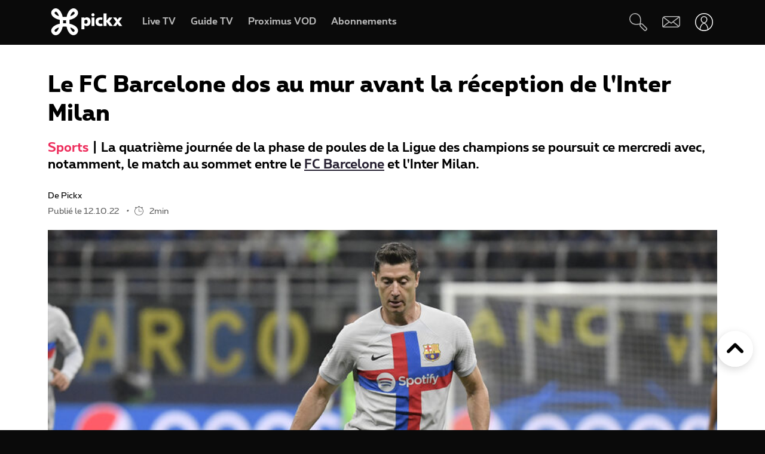

--- FILE ---
content_type: text/html; charset=UTF-8
request_url: https://www.pickx.be/fr/2267549/le-fc-barcelone-dos-au-mur-avant-la-reception-de-linter-milan
body_size: 20679
content:
<!doctype html>
<html class="no-js" lang="fr" prefix="og: http://ogp.me/ns#">
    <head>
        <meta charset="utf-8">
        <title>Le FC Barcelone dos au mur avant la réception de l&#039;Inter Milan</title>
        <meta name="google-site-verification" content="WuOVz6Q2Jz_rODTHnXJrk5dHlOiVspwOzB8cxg4dpOM">
        <meta name="description" content="La quatrième journée de la phase de poules de la Ligue des champions se poursuit ce mercredi avec, notamment, le match au sommet entre le FC Barcelone et l&#039;Inter Milan.">
        <meta name="social_network_image" content="630">
        <meta name="date" content="2022-10-12T07:00:00+0200">
        <meta name="documentdate" content="2022-10-12T07:00:00+02:00">
        <meta name="lastModified" content="2022-10-12T07:00:00+02:00">
        <meta name="nodeType" content="News">
        <meta property="og:title" content="Le FC Barcelone dos au mur avant la réception de l&#039;Inter Milan">
        <meta property="og:description" content="La quatrième journée de la phase de poules de la Ligue des champions se poursuit ce mercredi avec, notamment, le match au sommet entre le FC Barcelone et l&#039;Inter Milan.">
        <meta property="og:url" content="https://www.pickx.be/fr/2267549/le-fc-barcelone-dos-au-mur-avant-la-reception-de-linter-milan">
        <meta property="og:image" content="https://cdn-mds.pickx.be/News/w-1200_h-630_smart-1/belgaimage-46288794_20221005133447.jpg">
        <meta property="og:image:width" content="1200">
        <meta property="og:image:height" content="630">
        <meta property="og:type" content="NewsArticle">
        <meta property="twitter:title" content="Le FC Barcelone dos au mur avant la réception de l&#039;Inter Milan">
        <meta property="twitter:description" content="La quatrième journée de la phase de poules de la Ligue des champions se poursuit ce mercredi avec, notamment, le match au sommet entre le FC Barcelone et l&#039;Inter Milan.">
        <meta property="twitter:image" content="https://cdn-mds.pickx.be/News/w-1200_h-630_smart-1/belgaimage-46288794_20221005133447.jpg">
        <meta property="twitter:image:alt" content="Le FC Barcelone dos au mur avant la réception de l&#039;Inter Milan">
        <meta property="twitter:card" content="summary_large_image">
        <meta http-equiv="X-UA-Compatible" content="IE=edge, chrome=1" >
        <meta name="viewport" content="width=device-width, initial-scale=1.0">
        <link rel="canonical" href="https://www.pickx.be/fr/2267549/le-fc-barcelone-dos-au-mur-avant-la-reception-de-linter-milan">
        
        <meta name="application-name" content="Pickx">
        <meta name="format-detection" content="telephone=no">
        
        <meta name="msapplication-config" content="https://cdn.pickx.be/images/home-screen-icons/browserconfig.xml">
        <meta name="msapplication-TileColor" content="#ffffff">
        <meta name="msapplication-TileImage" content="https://cdn.pickx.be/images/home-screen-icons/mstile-144x144.png">
        <meta name="msapplication-square70x70logo" content="https://cdn.pickx.be/images/home-screen-icons/mstile-70x70.png">
        <meta name="msapplication-square150x150logo" content="https://cdn.pickx.be/images/home-screen-icons/mstile-150x150.png">
        <meta name="msapplication-square310x310logo" content="https://cdn.pickx.be/images/home-screen-icons/mstile-310x310.png">
        <meta name="msapplication-wide310x150logo" content="https://cdn.pickx.be/images/home-screen-icons/mstile-310x150.png">
        <meta name="apple-mobile-web-app-title" content="Skynet">
        <meta name="theme-color" content="#0a0a0a">
        <meta name="apple-itunes-app" content="app-id=1618910770">
        <meta name="generated" content="2026-01-21T23:58:29+01:00">
        <link href="https://cdn.pickx.be/images/home-screen-icons/manifest.json" rel="manifest">
        <link href="https://cdn.pickx.be/images/home-screen-icons/favicon-194x194.png" rel="icon" type="image/png" sizes="194x194">
        <link href="https://cdn.pickx.be/images/home-screen-icons/favicon-96x96.png" rel="icon" type="image/png" sizes="96x96">
        <link href="https://cdn.pickx.be/images/home-screen-icons/favicon-32x32.png" rel="icon" type="image/png" sizes="32x32">
        <link href="https://cdn.pickx.be/images/home-screen-icons/favicon-16x16.png" rel="icon" type="image/png" sizes="16x16">
        <link href="https://cdn.pickx.be/images/home-screen-icons/favicon.ico" rel="shortcut icon">
        <link href="https://cdn.pickx.be/images/home-screen-icons/apple-touch-icon-180x180.png" rel="apple-touch-icon" type="image/png" sizes="180x180">
        <link href="https://cdn.pickx.be/images/home-screen-icons/apple-touch-icon-152x152.png" rel="apple-touch-icon" type="image/png" sizes="152x152">
        <link href="https://cdn.pickx.be/images/home-screen-icons/apple-touch-icon-144x144.png" rel="apple-touch-icon" type="image/png" sizes="144x144">
        <link href="https://cdn.pickx.be/images/home-screen-icons/apple-touch-icon-120x120.png" rel="apple-touch-icon" type="image/png" sizes="120x120">
        <link href="https://cdn.pickx.be/images/home-screen-icons/apple-touch-icon-114x114.png" rel="apple-touch-icon" type="image/png" sizes="114x114">
        <link href="https://cdn.pickx.be/images/home-screen-icons/apple-touch-icon-76x76.png" rel="apple-touch-icon" type="image/png" sizes="76x76">
        <link href="https://cdn.pickx.be/images/home-screen-icons/apple-touch-icon-72x72.png" rel="apple-touch-icon" type="image/png" sizes="72x72">
        <link href="https://cdn.pickx.be/images/home-screen-icons/apple-touch-icon-60x60.png" rel="apple-touch-icon" type="image/png" sizes="60x60">
        <link href="https://cdn.pickx.be/images/home-screen-icons/apple-touch-icon-57x57.png" rel="apple-touch-icon" type="image/png" sizes="57x57">

        <script src="https://assets.adobedtm.com/launch-EN89472e88967842dbbddfd65fe6e73cda.min.js"></script>
        
            <link rel="stylesheet" href="https://cdn.pickx.be/build/article.73b67a89.css">

                    <link rel="stylesheet" href="https://components.pickx.be/pxReactPlayer/6.1/style.min.css">
<script src="https://components.pickx.be/pxReactPlayer/6.1/bundle.min.js"></script>
<script src="/token.js"></script>

<script>
    (function () {
        PX_MWC.Config.language = 'fr';
        PX_MWC.Config.contentWallUrl= '/fr/contentwall';
        PX_MWC.Config.subscriptionsUrl= '/fr/abonnements';

        PX_MWC.Config.playerMetrics = {
            url: "https://tv.proximus.be/pickxanalytics/metrics",
        }
        
        PX_MWC.Config.tvAnalytics = {
            url: "https://tv.proximus.be/api/conclusive-events/entries",
            enabled: true,
            abortTime: 5000,
        }

        let refreshTokenPromise;
        PX_MWC.Config.refreshTokenCallBack = function () {

            if (!PX_MWC.Config.getOauthToken()) {
                window.location = '/fr/connect/start?ru=' + encodeURIComponent(window.location.href);
                return;
            }

            if(refreshTokenPromise) {
                return refreshTokenPromise;
            }
        
            var url = "https://www.pickx.be/fr/connect/refresh?ru=" + encodeURIComponent(window.location.href);
        
            const request = fetch(url, {
                credentials: "include"
            });

            refreshTokenPromise = new Promise(function(resolve, reject) {
                setTimeout(function() {
                    reject(new Error("Timeout when contacting trying to refresh the token"));
                }, 20000);

                return request.then(resolve, reject);
            }).then( function(response) {
                if (response.status === 200){
                    return response.json();
                }

                window.location = '/fr/connect/start?ru=' + encodeURIComponent(window.location.href);
            }).then ( function(token) {
                if (token.hasOwnProperty('accessToken')) {
                    PX_MWC.Config.setOauthToken(token.accessToken);
                }
                return token.accessToken;
            }).catch( function(error) {
                console.error('Could not refresh access token.', error);
            }).finally( function() {
                refreshTokenPromise = undefined;
            });

            return refreshTokenPromise;
        };

        PX_MWC.Config.registrationCallback = function () {
            window.location = '/fr/connect/select-account';
        };

        PX_MWC.Config.refreshJwtTokenCallback = function () {
            // Verify if the token wasnt reloaded already in server-side
            var urlSetToken = "https://www.pickx.be/token.js?json=true";
            const setTokenPromise = fetch(urlSetToken)

            return new Promise(function(resolve, reject) {
                setTimeout(function() {
                    reject(new Error("Timeout when contacting trying to get Tokens"));
                }, 20000);
                return setTokenPromise.then(resolve, reject);
            }).then(function(response) {
                if (response.status === 200){
                    return response.json();
                }
                throw new Error("Could not get tokens");
             }).then ( function(response) {
                var jwt = response.jwt;
                if(jwt != PX_MWC.Config.getMwcJwt()) {
                    return jwt;
                }else{
                    return PX_MWC.Config.reloadJwtTokenCallback();
                }
            }).catch( function(error) { 
                console.error('Could not get tokens.', error);
                window.location = '/fr/connect/start?ru=' + encodeURIComponent(window.location.href);
            });
        }

        PX_MWC.Config.reloadJwtTokenCallback  = function () {
            var url = "https://www.pickx.be/fr/token/refresh";
            const refreshJwtTokenPromise = fetch(url, {
                credentials: "include"
            });

            return new Promise(function(resolve, reject) {
                setTimeout(function() {
                    reject(new Error("Timeout when contacting trying to refresh the JWT token"));
                }, 20000);

                return refreshJwtTokenPromise.then(resolve, reject);
            }).then( function(response) {
                if (response.status === 200){
                    return response.json();
                }

                window.location = '/fr/connect/start?ru=' + encodeURIComponent(window.location.href);
            }).then ( function(response) {
                return response.jwtToken;
            }).catch( function(error) {
                console.error('Could not refresh JWT token.', error);
            });
        };

        function slugify(string) {
            const a = 'àáâäæãåāăąçćčđďèéêëēėęěğǵḧîïíīįìłḿñńǹňôöòóœøōõṕŕřßśšşșťțûüùúūǘůűųẃẍÿýžźż·/_,:;';
            const b = 'aaaaaaaaaacccddeeeeeeeegghiiiiiilmnnnnooooooooprrsssssttuuuuuuuuuwxyyzzz------';
            const p = new RegExp(a.split('').join('|'), 'g')

            return string.toString().toLowerCase()
                .replace(/\s+/g, '-') // Replace spaces with -
                .replace(p, function (c) { return b.charAt(a.indexOf(c)) }) // Replace special characters
                //.replace(/&/g, '-and-') // Replace & with 'and'
                .replace(/[^\w\-]+/g, '') // Remove all non-word characters
                .replace(/\-\-+/g, '-') // Replace multiple - with single -
                .replace(/^-+/, '') // Trim - from start of text
                .replace(/-+$/, '') // Trim - from end of text
        }

        PX_MWC.Config.setUserAccountCallback = function(accountNumber, platform) {
            if (platform=='NTVBE') {
                const formData = new FormData();
                formData.append('account', accountNumber);

                const url = 'https://www.pickx.be/fr/preferences/switch-account';
                fetch(url, {
                    method: 'POST',
                    body: formData,
                })
                
                const ntvbeUrl = document.body?.dataset?.ntvbeUrl;
                if (ntvbeUrl) {
                    const selectAccountUrlNtvbe = `${ntvbeUrl}/${PX_MWC.Config.language}/select-account?ai=${accountNumber}`;
                    window.location.href = selectAccountUrlNtvbe;
                }
            } else {
                const formData = new FormData();
                formData.append('account', accountNumber);

                const url = 'https://www.pickx.be/fr/preferences/switch-account';
                fetch(url, {
                    method: 'POST',
                    body: formData,
                })
                .then(function (response) {
                    window.location = '/fr/preferences/switch-account';
                })
                .finally(function () {
                    PX_MWC.pxMwcToast.create({
                        firstSection: 'select-account-success-toast-message',
                        duration: 10,
                        shouldTranslate: false
                    }).render();
                });
            }
        }

        PX_MWC.Config.loginRedirect = function(vodId) {
            if (!history.state || !history.state?.previous?.url) {
                window.location = '/fr/connect/start?ru=' + encodeURIComponent(window.location.href);
                return;
            }

            window.location = '/fr/connect/start?ru=' + encodeURIComponent(history.state.previous.url + '#vod:' + vodId);
        };

        PX_MWC.Config.isTiamsLogin = true;

                    PX_MWC.Config = Object.assign(PX_MWC.Config, {"avrConfig":{"url":"https:\/\/components.pickx.be\/brokerer\/configWEB.xml"},"serviceUrl":{"authenticated":"https:\/\/www.pickx.be\/MWC\/api\/v2\/graphql","authenticatedV3":"https:\/\/www.pickx.be\/MWC\/api\/v3\/graphql","anonymous":"https:\/\/api.proximusmwc.be\/v2\/graphql","anonymousV3":"https:\/\/api.proximusmwc.be\/v3\/graphql"},"hashes":["375ce5e452cf964b4158545d9ddf26cc97d6411f0998a2fa7ed5922c88d5bdc4"],"skynetDataClientUrl":"https:\/\/www.pickx.be","minimalBundleVersionUrl":"https:\/\/www.pickx.be\/minimal-bundle-version"});
            })();
</script>

            <div class="element--mwc-bundle-version-checker-notifier" id="pxMwcBundleVersionCheckerNotifier">
</div>

            </head>

    <body class="pickx pxds-bg-black not-authenticated"
                                                    data-session-url="/fr/session.json"
        data-register-url="/fr/connect/select-account"
        data-geo-block-api="https://px-geolocation.azureedge.net/api/GeoBlockApi"
        data-ntvbe-url="https://tv.pickx.be"
            >

        
                         <header class="pix-nav__wrapper show-dialog">
                                


<nav 
    class="element--navigation" 
    data-route-alternate=/nl 
    data-navigation-items='{&quot;home&quot;:{&quot;label&quot;:&quot;Accueil&quot;,&quot;icon&quot;:&quot;HomeStroke&quot;,&quot;iconActive&quot;:&quot;Home&quot;,&quot;id&quot;:&quot;home&quot;,&quot;hideOnDesktop&quot;:true,&quot;orderOnMobile&quot;:1,&quot;href&quot;:&quot;\/fr&quot;},&quot;live-tv&quot;:{&quot;label&quot;:&quot;Live TV&quot;,&quot;icon&quot;:&quot;OpenChannels&quot;,&quot;iconActive&quot;:&quot;OpenChannelsFilled&quot;,&quot;id&quot;:&quot;live-tv&quot;,&quot;orderOnDesktop&quot;:2,&quot;orderOnMobile&quot;:2,&quot;href&quot;:&quot;\/fr\/television\/en-direct&quot;},&quot;guide-tv&quot;:{&quot;label&quot;:&quot;Guide TV&quot;,&quot;icon&quot;:&quot;TvGuide&quot;,&quot;iconActive&quot;:&quot;TvGuideFilled&quot;,&quot;id&quot;:&quot;guide-tv&quot;,&quot;orderOnDesktop&quot;:3,&quot;orderOnMobile&quot;:4,&quot;href&quot;:&quot;\/fr\/television\/programme-tv&quot;},&quot;tvod&quot;:{&quot;label&quot;:&quot;Proximus VOD&quot;,&quot;icon&quot;:&quot;VodStroke&quot;,&quot;iconActive&quot;:&quot;Vod&quot;,&quot;id&quot;:&quot;tvod&quot;,&quot;orderOnDesktop&quot;:5,&quot;orderOnMobile&quot;:6,&quot;href&quot;:&quot;\/fr\/vod&quot;},&quot;subscriptions&quot;:{&quot;label&quot;:&quot;Abonnements&quot;,&quot;iconActive&quot;:&quot;SubscriptionsFilled&quot;,&quot;icon&quot;:&quot;Subscriptions&quot;,&quot;id&quot;:&quot;subscriptions&quot;,&quot;orderOnDesktop&quot;:6,&quot;orderOnMobile&quot;:7,&quot;href&quot;:&quot;\/fr\/abonnements&quot;},&quot;my-recording&quot;:{&quot;label&quot;:&quot;Enregistrements&quot;,&quot;icon&quot;:&quot;Recording&quot;,&quot;iconActive&quot;:&quot;RecordingSolid&quot;,&quot;requiresAuth&quot;:true,&quot;requiresTvSubscription&quot;:true,&quot;id&quot;:&quot;my-recording&quot;,&quot;orderOnDesktop&quot;:4,&quot;orderOnMobile&quot;:5,&quot;href&quot;:&quot;\/fr\/mes-videos\/ma-liste\/recordings&quot;},&quot;settings&quot;:{&quot;id&quot;:&quot;settings&quot;,&quot;href&quot;:&quot;\/fr\/preferences&quot;},&quot;search&quot;:{&quot;id&quot;:&quot;search&quot;,&quot;href&quot;:&quot;\/fr\/search&quot;,&quot;hideOnDesktop&quot;:true,&quot;hideOnMobile&quot;:true}}'
    data-show-search-icon= 'true' >
    <a class="skip-category" href=""><i class="icon icon-arrow-down"></i> Aller au menu des sous-catégories</a>
    <a class="skip-main" href=""><i class="icon icon-arrow-down"></i> Aller directement au contenu principal</a>
    <div id="pxMwcNavigation">
        <nav data-navigation-placeholder class="pxds-navigation pxds-navigation--visible">
            <a class="pxds-button pxds-navigation_logo-link">
                <div class="pxds-logo pxds-navigation_logo">
                    <img src="https://cdn.pickx.be/images/svg/logo.svg" alt="" class="pxds-logo__img"/>
                </div>
            </a>
            <div class="pxds-navigation__items">
                <div class="pxds-navigation__items--desktop">
                    <ul class="pxds-navigation__items--desktop-wrapper">
                                                    <li class="pxds-navigation__items--desktop-item">
                                <a href="/fr/television/en-direct" class="pxds-button pxds-navigation__items--desktop-button">
                                    <p class="pxds-navigation__items--desktop-text">Live TV</p>
                                </a>
                            </li>
                                                    <li class="pxds-navigation__items--desktop-item">
                                <a href="/fr/television/programme-tv" class="pxds-button pxds-navigation__items--desktop-button">
                                    <p class="pxds-navigation__items--desktop-text">Guide TV</p>
                                </a>
                            </li>
                                                    <li class="pxds-navigation__items--desktop-item">
                                <a href="/fr/vod" class="pxds-button pxds-navigation__items--desktop-button">
                                    <p class="pxds-navigation__items--desktop-text">Proximus VOD</p>
                                </a>
                            </li>
                                                    <li class="pxds-navigation__items--desktop-item">
                                <a href="/fr/abonnements" class="pxds-button pxds-navigation__items--desktop-button">
                                    <p class="pxds-navigation__items--desktop-text">Abonnements</p>
                                </a>
                            </li>
                                            </ul>
                </div>
                <div class="pxds-navigation__items--mobile">
                    <div class="pxds-navigation__items--mobile-wrapper">
                        <ul class="pxds-navigation__items--mobile-actions ">
                            <li class="pxds-navigation__items--mobile-item">
                                <a class="pxds-button pxds-navigation__items--mobile-button" href="/fr">
                                    <div class="pxds-navigation__items--mobile-item-inner">
                                        <div class="pxds-navigation__items--mobile-icon">
                                            <svg xmlns="http://www.w3.org/2000/svg" viewBox="0 0 16.6 15"><path fill="currentColor" data-name="Union 7" d="M9.9,15a.437.437,0,0,1-.436-.437v-3.5a.436.436,0,0,0-.436-.436h-1.6a.436.436,0,0,0-.436.436v3.5A.437.437,0,0,1,6.554,15h-3.5a.437.437,0,0,1-.436-.437v-7.5H.438A.44.44,0,0,1,.148,6.3L6.557.652a2.622,2.622,0,0,1,3.46,0L16.455,6.3a.426.426,0,0,1,.111.485.437.437,0,0,1-.407.283H13.979v7.5a.437.437,0,0,1-.436.437Z" transform="translate(0 0)"></path></svg>
                                        </div>
                                        <p class="pxds-navigation__items--mobile-text">
                                            Accueil
                                        </p>
                                    </div>
                                </a>
                            </li>
                                                                                                <li class="pxds-navigation__items--mobile-item pxds-navigation__items--mobile-item--1">
                                        <a class="pxds-button pxds-navigation__items--mobile-button" href="/fr/television/en-direct">
                                            <div class="pxds-navigation__items--mobile-item-inner">
                                                <div class="pxds-navigation__items--mobile-icon">
                                                    <svg fill="currentColor" viewBox="0 0 26.82 24" xmlns="http://www.w3.org/2000/svg"><path d="M22.6 18.5H2.1A2.12 2.12 0 010 16.37V4.25A4.24 4.24 0 014.23 0H24.7a2.12 2.12 0 012.11 2.12v12.13a4.24 4.24 0 01-4.22 4.25zM4.23 1.4A2.83 2.83 0 001.4 4.25v12.12a.7.7 0 00.7.7H22.6a2.83 2.83 0 002.81-2.82V2.12a.7.7 0 00-.7-.7H4.23zM21.85 24H4.97a.7.7 0 010-1.41h16.88a.7.7 0 010 1.4z"></path></svg>
                                                </div>
                                                <p class="pxds-navigation__items--mobile-text">
                                                    Live TV
                                                </p>
                                            </div>
                                        </a>
                                    </li>
                                                                                                                                <li class="pxds-navigation__items--mobile-item pxds-navigation__items--mobile-item--2">
                                        <a class="pxds-button pxds-navigation__items--mobile-button" href="/fr/television/programme-tv">
                                            <div class="pxds-navigation__items--mobile-item-inner">
                                                <div class="pxds-navigation__items--mobile-icon">
                                                    <svg fill="currentColor" xmlns="http://www.w3.org/2000/svg" viewBox="0 0 24 24"><path d="M23.27 10.1H.63a.63.63 0 110-1.26h22.64a.63.63 0 010 1.27zM5.68 6.31a.63.63 0 01-.63-.63V.63a.63.63 0 011.26 0v5.05a.63.63 0 01-.63.63zM9.97 6.31a.63.63 0 01-.63-.63V.63a.63.63 0 011.26 0v5.05a.63.63 0 01-.63.63zM14.25 6.31a.63.63 0 01-.63-.63V.63a.63.63 0 111.27 0v5.05a.63.63 0 01-.64.63zM18.54 6.31a.63.63 0 01-.63-.63V.63a.63.63 0 111.26 0v5.05a.63.63 0 01-.63.63z M20.2 24H1.9A1.9 1.9 0 010 22.1V6.33a3.8 3.8 0 013.8-3.8h18.3a1.9 1.9 0 011.9 1.9v15.79A3.8 3.8 0 0120.2 24zM3.8 3.79a2.53 2.53 0 00-2.53 2.53V22.1a.63.63 0 00.63.63h18.3a2.53 2.53 0 002.54-2.53V4.42a.63.63 0 00-.64-.63H3.8z"></path></svg>
                                                </div>
                                                <p class="pxds-navigation__items--mobile-text">
                                                    Guide TV
                                                </p>
                                            </div>
                                        </a>
                                    </li>
                                                                                                                                <li class="pxds-navigation__items--mobile-item pxds-navigation__items--mobile-item--3">
                                        <a class="pxds-button pxds-navigation__items--mobile-button" href="/fr/vod">
                                            <div class="pxds-navigation__items--mobile-item-inner">
                                                <div class="pxds-navigation__items--mobile-icon">
                                                    <svg viewBox="0 0 22 24" fill="none" xmlns="http://www.w3.org/2000/svg"><path d="M17.6223 23.1568H2.08235C1.85252 23.1529 1.62572 23.1038 1.41489 23.0122C1.20406 22.9206 1.01334 22.7884 0.853619 22.6231C0.693895 22.4578 0.5683 22.2627 0.484006 22.0488C0.399713 21.835 0.358372 21.6066 0.362345 21.3768V10.0658C0.358742 10.0226 0.358742 9.97908 0.362345 9.93582L0.0923454 8.70582C-0.120419 7.793 0.0378346 6.83305 0.532345 6.03682C0.762691 5.64855 1.0678 5.30985 1.43 5.04035C1.79219 4.77085 2.20427 4.57591 2.64235 4.46682L3.11335 4.35682L4.23335 4.09682L6.56334 3.54682L10.0013 2.73682L13.4913 1.88682L16.9313 1.08682L17.7813 0.875824C18.0051 0.83131 18.2355 0.832274 18.4588 0.87866C18.6821 0.925046 18.8939 1.0159 19.0813 1.14582C19.4564 1.3803 19.7284 1.74845 19.8423 2.17582L20.4923 5.17582C20.5254 5.32607 20.5004 5.48326 20.4223 5.61582C20.3831 5.68127 20.3309 5.73805 20.269 5.78275C20.2071 5.82744 20.1368 5.8591 20.0623 5.87582L17.1723 6.64482L13.7323 7.45482L10.2913 8.25482L6.84135 9.06482L3.40135 9.87482L2.30135 10.0858H20.4813C20.5583 10.0857 20.6345 10.1009 20.7056 10.1305C20.7766 10.1602 20.841 10.2037 20.895 10.2586C20.949 10.3134 20.9915 10.3785 21.0201 10.4499C21.0486 10.5214 21.0627 10.5979 21.0613 10.6748V19.6048C21.0734 20.531 20.7185 21.4244 20.0742 22.0899C19.4299 22.7554 18.5485 23.1389 17.6223 23.1568ZM18.1923 11.2668V13.7968H19.9123V11.2668H18.1923ZM14.7523 11.2668V13.7968H17.0523V11.2668H14.7523ZM11.3123 11.2668V13.7968H13.6123V11.2668H11.3123ZM7.86135 11.2668V13.7968H10.1613V11.2668H7.86135ZM4.42135 11.2668V13.7968H6.72134V11.2668H4.42135ZM1.55135 11.2668V13.7968H3.27135V11.2668H1.55135ZM2.70135 5.65582C2.19485 5.83531 1.76923 6.19 1.50135 6.65582C1.17443 7.19081 1.06694 7.83144 1.20135 8.44382L1.33135 9.03382L1.39135 9.08382L2.70135 8.77382V5.65582ZM6.14135 4.87682L3.84135 5.39682V8.51682L6.14135 7.97682V4.87682ZM9.62135 4.05682L9.00135 4.19682L7.32135 4.59682V7.70682L9.62135 7.16682V4.05682ZM13.0013 3.24382L10.7303 3.78382V6.87382L13.0013 6.35682V3.24382ZM16.4803 2.43382L14.1803 2.97382V6.08682L16.4803 5.54682V2.43682V2.43382ZM18.1233 2.05982C18.0822 2.061 18.0413 2.0667 18.0013 2.07682L17.6213 2.16682V5.25682L19.2513 4.87682L18.6813 2.51682C18.6545 2.38863 18.5844 2.27356 18.4828 2.1909C18.3812 2.10825 18.2543 2.06303 18.1233 2.06282V2.05982Z" fill="currentColor"></path></svg>
                                                </div>
                                                <p class="pxds-navigation__items--mobile-text">
                                                    Proximus VOD
                                                </p>
                                            </div>
                                        </a>
                                    </li>
                                                                                                                                <li class="pxds-navigation__items--mobile-item pxds-navigation__items--mobile-item--4">
                                        <a class="pxds-button pxds-navigation__items--mobile-button" href="/fr/abonnements">
                                            <div class="pxds-navigation__items--mobile-item-inner">
                                                <div class="pxds-navigation__items--mobile-icon">
                                                    <svg xmlns="http://www.w3.org/2000/svg" fill="currentColor" viewBox="0 0 25 25"><path fill-rule="evenodd" d="M16.497 12.483c3.516 0 6.483-2.824 6.483-6.165 0-3.34-2.967-6.153-6.483-6.153-3.517 0-6.165 2.758-6.165 6.164a6.162 6.162 0 0 0 6.165 6.165v-.01Zm0-10.373c2.418 0 4.538 1.967 4.538 4.22 0 2.252-2.12 4.22-4.538 4.22s-4.22-1.89-4.22-4.22a4.22 4.22 0 0 1 4.22-4.22ZM14.31 7.297h1.385V8.68c0 .539.44.978.978.978a.98.98 0 0 0 .978-.978V7.297h1.384a.98.98 0 0 0 .978-.979.98.98 0 0 0-.978-.978h-1.384V3.956a.98.98 0 0 0-.978-.978.98.98 0 0 0-.978.978V5.34H14.31a.98.98 0 0 0-.978.978c0 .539.44.979.978.979ZM9.575 19.614A2.28 2.28 0 0 0 7.31 21.89a2.28 2.28 0 0 0 2.275 2.275 2.28 2.28 0 0 0 2.275-2.275 2.28 2.28 0 0 0-2.265-2.275h6.364a2.28 2.28 0 0 0-2.265 2.275 2.28 2.28 0 0 0 2.275 2.275 2.28 2.28 0 0 0 2.275-2.275 2.28 2.28 0 0 0-2.265-2.275h2.32a.98.98 0 0 0 .978-.978.98.98 0 0 0-.978-.978H6.88l-.516-1.945h13.351c.407 0 .77-.253.912-.637l.934-3.21-2.252 1.254-.275.648v.01H5.848L4.628 9.23h5.088A7.26 7.26 0 0 1 9.2 7.285H4.1l-1.186-4.45a.981.981 0 0 0-1.187-.692.975.975 0 0 0-.692 1.197L5.2 18.9s0 .023.01.034a.967.967 0 0 0 .122.264c.055.076.12.142.186.197.008 0 .015.01.022.02a.13.13 0 0 0 .011.013 1 1 0 0 0 .242.132.12.12 0 0 1 .055.011c.088.022.187.044.286.044h3.441Zm-.32 2.275c0 .187.154.33.33.33.187 0 .33-.143.33-.33a.324.324 0 0 0-.33-.33.324.324 0 0 0-.33.33Zm6.714.33a.33.33 0 0 1-.33-.33c0-.187.143-.33.33-.33.187 0 .33.143.33.33 0 .187-.143.33-.33.33Z" clip-rule="evenodd"/></svg>
                                                </div>
                                                <p class="pxds-navigation__items--mobile-text">
                                                    Abonnements
                                                </p>
                                            </div>
                                        </a>
                                    </li>
                                                                                        <li class="pxds-navigation__items--mobile-item pxds-navigation__items--mobile-item--more">
                                <button class="pxds-button pxds-navigation__items--mobile-button" type="button">
                                    <div class="pxds-navigation__items--mobile-item-inner">
                                        <div class="pxds-navigation__items--mobile-icon">
                                            <svg fill="currentColor" xmlns="http://www.w3.org/2000/svg" viewBox="0 0 24 24" class="pxds-navigation__items--mobile-more-icon"><path d="M12 16.44a2.22 2.22 0 110 4.44 2.22 2.22 0 010-4.44zm0-6.66a2.22 2.22 0 110 4.44 2.22 2.22 0 010-4.44zm0-6.66a2.22 2.22 0 110 4.44 2.22 2.22 0 010-4.44z"></path></svg>
                                        </div>
                                        <p class="pxds-navigation__items--mobile-text">
                                            Plus
                                        </p>
                                    </div>
                                </button>
                            </li>
                            <li class="pxds-navigation__items--mobile-more-menu">
                            </li>
                        </ul>
                    </div>
                </div>
            </div>
            <div class="pxds-navigation_right-nav">
                <button class="pxds-button pxds-navigation__search-icon-button pxds-navigation_right-nav_icon-button">
                                            <svg fill="currentColor" xmlns="http://www.w3.org/2000/svg" viewBox="0 0 24 24" color="white"><path d="M21.171 24.017c-.507 0-.993-.202-1.351-.561l-5.407-5.407c-.638-.637-.701-1.58-.6-2.818l-.312.045c-3.124.433-7.395 1.026-10.66-1.696A7.652 7.652 0 1113.093 2.244c3.316 3.322 2.678 7.887 2.219 11.221 0 .108 0 .21-.045.313 1.23-.096 2.206 0 2.812.599l5.413 5.394a1.912 1.912 0 010 2.703l-.97.982c-.357.359-.844.56-1.35.56zm-6.063-8.926c-.096.969-.09 1.779.204 2.078l5.407 5.407a.636.636 0 00.905 0l.963-.97a.637.637 0 00.19-.445.638.638 0 00-.19-.453l-5.407-5.4c-.3-.325-1.103-.332-2.072-.236v.019zM7.668 1.28a4.98 4.98 0 00-.53 0 6.376 6.376 0 00-3.474 11.317c2.824 2.365 6.618 1.836 9.659 1.435l.637-.09c0-.204.058-.414.083-.637.453-3.245 1.014-7.275-1.849-10.144a6.376 6.376 0 00-4.526-1.88z"></path></svg>
                                    </button>
                <a class="pxds-button pxds-navigation_right-nav_icon-button" href="#support">
                    <svg fill="currentColor" viewBox="0 0 38 24" xmlns="http://www.w3.org/2000/svg" class="pxds-navigation_right-nav_mail" color="white"><path d="M35 0H6a6 6 0 00-6 6v15a3 3 0 003 3h29a6 6 0 006-6V3a3 3 0 00-3-3zM6 2h28.07L19 13.73 4.38 2.36C4.88 2.13 5.44 2 6 2zM2 20.94V6c0-.85.27-1.67.78-2.35L13.5 12 2 20.94zM32 22H3.93l11.22-8.73 3.24 2.52a1 1 0 001.22 0l3.24-2.52 10.77 8.37c-.5.23-1.06.36-1.62.36zm4-4c0 .84-.28 1.66-.78 2.33L24.48 12l11.53-8.95V18z"></path></svg>
                </a>
                <div class="pxds-navigation_right-nav_login-menu">
                    <button class="pxds-button pxds-navigation_right-nav_icon-button" type="button">
                        <svg viewBox="0 0 41 41" fill="none" xmlns="http://www.w3.org/2000/svg" class="pxds-navigation_right-nav_profile" color="white"><g clip-path="url(#clip0_513_807)"><path d="M20.4878 23.269C20.4136 23.2688 20.3398 23.2597 20.2678 23.242C20.1958 23.222 13.0408 21.306 13.0408 14.29C13.0799 12.3407 13.8818 10.4844 15.2742 9.11966C16.6666 7.75491 18.5386 6.99045 20.4883 6.99045C22.438 6.99045 24.31 7.75491 25.7024 9.11966C27.0948 10.4844 27.8967 12.3407 27.9358 14.29C27.9358 21.306 20.7808 23.222 20.7088 23.242C20.6365 23.2598 20.5622 23.2689 20.4878 23.269ZM20.4878 8.69797C18.9892 8.68383 17.5462 9.2646 16.4752 10.3129C15.4042 11.3612 14.7927 12.7915 14.7748 14.29C14.7748 19.378 19.4218 21.19 20.4898 21.533C21.5848 21.186 26.1998 19.416 26.1998 14.29C26.1818 12.7917 25.5705 11.3615 24.4997 10.3133C23.4289 9.265 21.9862 8.68409 20.4878 8.69797Z" fill="white"></path><path d="M28.0053 39L20.3999 41L12.7906 39C12.4446 39.0007 12.1026 38.9282 11.7879 38.7874C11.4731 38.6467 11.1931 38.441 10.9667 38.1843C10.743 37.9309 10.579 37.6321 10.4865 37.3093C10.394 36.9865 10.3753 36.6477 10.4318 36.317C11.0364 32.7538 13.192 24.2435 20.1349 22.0411C20.3068 21.9863 20.492 21.9863 20.6639 22.0411C27.6078 24.2435 29.7634 32.7576 30.368 36.317C30.4245 36.6477 30.4058 36.9865 30.3133 37.3093C30.2208 37.6321 30.0568 37.9309 29.8331 38.1843C29.6063 38.4415 29.3256 38.6475 29.0101 38.7883C28.6946 38.9291 28.3519 39.0013 28.0053 39ZM20.396 23.6879C14.5407 25.7497 12.6413 33.3692 12.0966 36.5857C12.0798 36.6822 12.0852 36.7811 12.1123 36.8752C12.1395 36.9693 12.1878 37.0563 12.2536 37.1298C12.3194 37.205 12.401 37.2652 12.4929 37.3063C12.5848 37.3474 14.7989 38.5006 14.8999 38.5L20.3999 39.5L26.3999 38.5C26.5009 38.5006 28.1121 37.8633 28.3999 37.5C28.3342 37.5752 28.5324 37.3711 28.3999 37.5C28.4657 37.4265 28.6465 36.9693 28.6737 36.8752C28.7009 36.7811 28.7063 36.6822 28.6895 36.5857C28.1476 33.3653 26.2512 25.7487 20.396 23.684V23.6879Z" fill="white"></path></g><circle cx="20.5" cy="20.5" r="19.5" stroke="white" stroke-width="2"></circle><defs><clipPath><rect width="20.375" height="32.261" fill="white" transform="translate(10.2998 7)"></rect></clipPath></defs></svg>
                    </button>
                </div>
            </div>
        </nav>
    </div>
</nav>

            </header>
         
        <div data-page>
                            <main class="pxds-bg-white pix__wrapper full">
        

        <!-- Load Facebook SDK for JavaScript -->
        <div id="fb-root"></div>

                    <script>
                (window.PxConsentManagerScript = window.PxConsentManagerScript || [])
        .push([2, function(){                    (function (d, s, id) {
                        var js, fjs = d.getElementsByTagName(s)[0];
                        if (d.getElementById(id)) return;
                        js = d.createElement(s);
                        js.id = id;
                        js.src = 'https://connect.facebook.net/en_GB/sdk.js#xfbml=1&version=v2.12';
                        fjs.parentNode.insertBefore(js, fjs);
                    }(document, 'script', 'facebook-jssdk'));
                }]);            </script>
        
        <!--googleon: index-->
        <article 
            class="pix__container element--article-revamp" 
            data-article-id="2267549" 
            data-is-article-geo-blocked=""
            data-is-content-protected-article=""
            data-content-protection-text="Envie de lire cet article ?"
            data-login-button-translation="Connectez-vous avec votre compte Proximus"
            data-multi-link-url="https://multi.pickx.be"
            data-language="fr"
            data-icon-link=https://cdn.pickx.be/images/svg/icon-user.svg
        >   
                            <header class="element--article-revamp-header">    
    <div class="element--article-revamp-header-infos">
        <h1 class="element--article-revamp-header-title">Le FC Barcelone dos au mur avant la réception de l&#039;Inter Milan</h1>

                    <div class="element--article-revamp-header-intro">
                <strong>
                    <a href="/fr/sports" class="category">Sports</a> | 
                    La quatrième journée de la phase de poules de la Ligue des champions se poursuit ce mercredi avec, notamment, le match au sommet entre le <a data-target="page" data-bookmark href="https://www.pickx.be/fr/topic/3462/fc-barcelone">FC Barcelone</a> et l'Inter Milan.
                </strong>
            </div>
        
        <div class="element--article-revamp-header-metadatas">
                
                <div class="element--article-revamp-header-metadatas-wrapper ">
                    <div class="author">
                                                    <p class="pxds-txt-3">De Pickx</p>
                                                                    </div>

                    <div class="time">
                                                    <time class="stamp date pxds-txt-3">Publié le 12.10.22</time>
                        
                                                    <i class="seperator-dot"></i>
                            <time class="stamp reading pxds-txt-3">
                                <img class="icon-horloge" src="https://cdn.pickx.be/images/svg/reading-time.svg" alt="Temps de lecture" />
                                                                    2min
                                                            </time>
                                            </div>
                </div>
        </div>
    </div>

    <div class="element--article-revamp-header-cover">
        
                                    
    <div
        class="element--article-revamp-header-picture"
            >
                <picture aria-hidden="true">
            <source srcset="https://cdn-mds.pickx.be/News/w-850_h-566_smart-1/belgaimage-46288794_20221005133447.jpg" media="(min-width: 576px)">
            <img class="lazyload" src="https://cdn-mds.pickx.be/News/w-320_h-213_smart-1/belgaimage-46288794_20221005133447.jpg" alt="Le FC Barcelone et Lewandowski doivent battre l&#039;Inter" />
        </picture>

        <span class="element--article-revamp-header-picture-copyright" aria-hidden="true">© Andrea Staccioli / Insidefoto/Sipa USA</span>    </div>

            </div>
</header>
            
            <div class="element--article-revamp-wrapper">
                <div class="element--article-revamp-content">
                                            <div class="article-toolbar noprint desktop-version" js-article-toolbar data-node-id="2267549" data-node-url="https://www.pickx.be/fr/2267549/le-fc-barcelone-dos-au-mur-avant-la-reception-de-linter-milan" data-language="fr">
    <div class="box">
        <div class="article-dark-mode-toggle-box desktop-version" article-dark-mode-toggle-box>
        <button class="article-dark-mode-toggle-box-button" data-toolbar="toggle-button" data-toolbar-button>
            <img class="dark " src="https://cdn.pickx.be/images/svg/dark.svg" alt="article-dark-mode-toggle-tooltip"/>
            <img class="light  d-none " src="https://cdn.pickx.be/images/svg/light.svg" alt="article-dark-mode-toggle-tooltip"/>
            <span data-dark-mode-enable class="tooltip disable d-none">Activer le mode sombre</span>
            <span data-dark-mode-disable class="tooltip enable ">Désactiver le mode sombre</span>
        </button>
    </div>
    <div class="article-toolbar-box">
                    <button class="article-toolbar-share" data-toolbar-button data-toolbar="share-button"><img class="empty" src="https://cdn.pickx.be/images/svg/share.svg" alt="Partager"/><span class="tooltip">Partager</span></button>
                <div class="article-toolbar-sharings" data-toolbar="sharing-list">
            <span class="article-toolbar-sharings-overlay" data-toolbar="overlay"></span>
            <div class="article-toolbar-sharings-wrapper">
                <button class="article-toolbar-sharings-close" data-toolbar="share-close-button"><svg width="11" height="11" viewBox="0 0 11 11" fill="none" xmlns="http://www.w3.org/2000/svg">
<g clip-path="url(#clip0_3032_1755)">
<path d="M7.26017 5.49989L10.6482 2.07449C10.8738 1.8455 11.0004 1.53689 11.0004 1.21539C11.0004 0.89388 10.8738 0.585277 10.6482 0.356281C10.5372 0.243522 10.405 0.153979 10.2591 0.0928508C10.1132 0.0317223 9.95659 0.000244141 9.79841 0.000244141C9.64023 0.000244141 9.48364 0.0317223 9.33775 0.0928508C9.19186 0.153979 9.05959 0.243522 8.94866 0.356281L5.50203 3.84255L2.05535 0.356281C1.94437 0.243556 1.81205 0.154045 1.66613 0.0929403C1.52021 0.0318353 1.36362 0.000356038 1.20542 0.000356038C1.04723 0.000356038 0.89059 0.0318353 0.744674 0.0929403C0.598757 0.154045 0.466482 0.243556 0.355493 0.356281C0.12991 0.585323 0.00346273 0.893909 0.00346273 1.21539C0.00346273 1.53687 0.12991 1.84545 0.355493 2.07449L3.74385 5.49989L0.355493 8.92528C0.129887 9.15438 0.00341797 9.46303 0.00341797 9.78457C0.00341797 10.1061 0.129887 10.4147 0.355493 10.6439C0.466482 10.7566 0.598757 10.8461 0.744674 10.9072C0.89059 10.9683 1.04723 10.9998 1.20542 10.9998C1.36362 10.9998 1.52021 10.9683 1.66613 10.9072C1.81205 10.8461 1.94437 10.7566 2.05535 10.6439L5.50203 7.15759L8.94866 10.6439C9.05959 10.7566 9.19186 10.8462 9.33775 10.9073C9.48364 10.9684 9.64023 10.9999 9.79841 10.9999C9.95659 10.9999 10.1132 10.9684 10.2591 10.9073C10.405 10.8462 10.5372 10.7566 10.6482 10.6439C10.8738 10.4147 11.0002 10.1061 11.0002 9.78457C11.0002 9.46303 10.8738 9.15438 10.6482 8.92528L7.26017 5.49989Z" fill="#0A0A0A"/>
</g>
<defs>
<clipPath id="clip0_3032_1755">
<rect width="11" height="11" fill="white"/>
</clipPath>
</defs>
</svg>
</button>
                <h2 class="pix-h4 ">Partager cet article</h2>
                <ul>
                    <li><button class="article-toolbar-sharings-button" data-toolbar="copy-link" data-toast-message="Lien copié dans le presse papier."><img src="https://cdn.pickx.be/images/svg/icon-copy-white.svg" alt="Copier le lien"><span>Copier le lien</span></button></li>
                    <li class="article-full-page-only"><button class="article-toolbar-sharings-button" data-toolbar='print'><img src="https://cdn.pickx.be/images/svg/icon-print-white.svg" alt="Imprimer"><span>Imprimer</span></button></li>
                    <li><a href="https://www.facebook.com/sharer/sharer.php?u=https%3A%2F%2Fwww.pickx.be%2Ffr%2F2267549%2Fle-fc-barcelone-dos-au-mur-avant-la-reception-de-linter-milan" target="_blank" class="article-toolbar-sharings-button"><img src="https://cdn.pickx.be/images/svg/icon-facebook-white.svg" alt="Partager sur Facebook"><span>Partager sur Facebook</span></a></li>
                    <li><a href="https://twitter.com/intent/tweet?url=https%3A%2F%2Fwww.pickx.be%2Ffr%2F2267549%2Fle-fc-barcelone-dos-au-mur-avant-la-reception-de-linter-milan" target="_blank" class="article-toolbar-sharings-button"><img src="https://cdn.pickx.be/images/svg/icon-x-white.svg" alt="Partager sur X"><span>Partager sur X</span></a></li>
                    <li class="only-mobile"><a href="whatsapp://send?text=https%3A%2F%2Fwww.pickx.be%2Ffr%2F2267549%2Fle-fc-barcelone-dos-au-mur-avant-la-reception-de-linter-milan" target="_blank" data-action="share/whatsapp/share" class="article-toolbar-sharings-button"><img src="https://cdn.pickx.be/images/svg/icon-whatsapp-white.svg" alt="Partager sur WhatsApp"><span>Partager sur WhatsApp</span></a></li>
                    <li class="only-mobile"><a href="fb-messenger://share?link=https%3A%2F%2Fwww.pickx.be%2Ffr%2F2267549%2Fle-fc-barcelone-dos-au-mur-avant-la-reception-de-linter-milan." target="_blank" class="article-toolbar-sharings-button"><img src="https://cdn.pickx.be/images/svg/icon-messenger-white.svg" alt="Partager sur Messenger"><span>Partager sur Messenger</span></a></li>
                </ul>
            </div>
        </div>
        </div>
    </div>
</div>
                    
                        <div class="pxds-txt-6 typeset dropCap">
                    <p>Battu sur le plus petit des écarts la semaine dernière à l'<strong>Inter Milan</strong>, non loin sans contester l'arbitrage de Monsieur Slavko Vincic, le <strong>FC Barcelone</strong> sait qu'il n'a déjà plus le droit à l'erreur pour la revanche qui aura lieu ce mercredi au Camp Nou dans le cadre de la quatrième journée de la phase de poules de la <strong>Ligue des champions</strong>. Les Catalans comptent pour l'instant trois unités au compteur, soit trois de moins que les Intéristes et six de moins que le <a data-target="page" data-bookmark href="https://www.pickx.be/fr/topic/1725/bayern-munich">Bayern Munich</a>. Si la première place du groupe C semble réservée aux Munichois, qui pourraient encore creuser l'écart à Plzen, les Italiens pourraient prendre une sérieuse option sur la <strong>deuxième place</strong> en cas de résultat positif en Espagne. Les hommes de Xavi se dirigent-ils vers une deuxième élimination consécutive en phase de poules de la Coupe aux grandes oreilles ?</p>
<p><span style="text-decoration: underline;"><strong>Le Club de Bruges vise une première historique</strong></span></p>
<p>Dans le groupe B, le Club de Bruges, lui, pourrait accéder pour la première fois de son histoire aux huitièmes de finale de la Ligue des champions, version ère moderne. Les Blauw en Zwart, qui caracolent en tête avec un magnifique 9/9, devront pour cela l'emporter sur la pelouse de l'<strong>Atlético Madrid</strong> (3 pts). Un match nul pourrait également suffire si, dans le même temps, la rencontre entre le <strong>Bayer Leverkusen</strong> (3 pts) et le <strong><a data-target="page" data-bookmark href="https://www.pickx.be/fr/topic/264/fc-porto">FC Porto</a></strong> (3 pts) accouche d'un vainqueur. Les Colchoneros voudront toutefois l'emporter pour ne pas hypothéquer un peu plus leurs chances de qualification.</p>
<p>Un nul suffira quoi qu'il arrive à <strong><a data-target="page" data-bookmark href="https://www.pickx.be/fr/topic/6820/naples">Naples</a></strong> face à l'<strong>Ajax</strong>, dans le groupe A, afin de se qualifier pour le prochain tour. Les Napolitains réalisent aussi un parcours sans faute jusqu'à présent et marchent même sur chaque adversaire de leur poule depuis le début de la campagne. Les Ajacides, qui comptent déjà six points de retard sur leur opposant du jour et trois sur <strong>Liverpool</strong>, savent que la victoire est impérative. Les Reds, qui se rendent à Glasgow dans l'antre des <a data-target="page" data-bookmark href="https://www.pickx.be/fr/topic/7547/rangers">Rangers</a>, pourraient eux aussi faire un grand pas vers les huitièmes en cas de succès.</p>
<p>Enfin, dans le groupe D, tout semble encore possible pour toutes les équipes. La démonstration de <strong>Marseille</strong> face au <strong>Sporting</strong> au Vélodrome et le match nul entre l'<strong><a data-target="page" data-bookmark href="https://www.pickx.be/fr/topic/912/eintracht-francfort">Eintracht Francfort</a></strong> et <strong><a data-target="page" data-bookmark href="https://www.pickx.be/fr/topic/832/tottenham">Tottenham</a></strong> en Allemagne ont, en effet, en quelques sortes redistribué les cartes la semaine dernière. Portugais et Anglais, qui occupent toujours les deux premières places de la poule, auront cette fois-ci l'avantage du terrain pour reprendre le large. À l'heure actuelle, le Sporting compte six unités. Suivent Tottenham (4), l'Eintracht Francfort (4) et <a data-target="page" data-bookmark href="https://www.pickx.be/fr/topic/6253/marseille">Marseille</a> (3). Le suspense reste donc entier.<br /><br /><span style="text-decoration: underline;"><strong>Le programme de la journée 4 en UEFA Champions League avec Pickx Sports:</strong></span><span lang="EN-US"><br /></span></p>
<strong>Mercredi 12 octobre</strong><br />
<ul>
<li><a href="https://www.proximus.be/pickx/fr/television/programme-tv/UID2216_20221004669/uefa-champions-league-multi-live" target="_blank" rel="noopener"><span lang="EN-US">UEFA Champions League Multi Live : à partir de 18h15 sur Pickx+ Sports 1</span></a></li>
<li><span lang="EN-US"><a href="https://www.proximus.be/pickx/fr/television/programme-tv/UID0681_2022092923264/live-atletico-madrid-club-brugge" target="_blank" rel="noopener">Atlético Madrid – Club de Bruges : à partir de 18h35 sur Pickx+ Sports 2</a><br /></span></li>
<li><span lang="EN-US"><a href="https://www.proximus.be/pickx/fr/television/programme-tv/UID0682_2022092923384/live-napoli-ajax" target="_blank" rel="noopener">Naples – Ajax : à partir de 18h35  en <strong>exclusivité</strong> sur Pickx+ Sports 3</a><br /></span></li>
<li><a href="https://www.proximus.be/pickx/fr/television/programme-tv/UID0681_2022092923268/live-fc-barcelona-inter-milan" target="_blank" rel="noopener"><span lang="EN-US">FC Barcelone – Inter :  à partir de 20h50 en <strong>exclusivité</strong> sur Pickx+ Sports 2</span></a></li>
<li><span lang="EN-US"><a href="https://www.proximus.be/pickx/fr/television/programme-tv/UID0682_2022092923388/live-glasgow-rangers-liverpool" target="_blank" rel="noopener">Glasgow Rangers - Liverpool FC : à partir de 20h50 en <strong>exclusivité</strong> sur Pickx+ Sports 3</a><br /></span></li>
<li><span lang="EN-US"><a href="https://www.proximus.be/pickx/fr/television/programme-tv/UID0683_2022092923504/live-tottenham-eintracht-frankfurt" target="_blank" rel="noopener">Tottenham – Eintracht Francfort : à partir de 20h50 en <strong>exclusivité</strong> sur Pickx+ Sports 4</a><br /></span></li>
<li><span lang="EN-US"><a href="https://www.proximus.be/pickx/fr/television/programme-tv/UID0684_2022092923620/live-sporting-cp-marseille" target="_blank" rel="noopener"><span lang="FR">Sporting CP - Marseille</span> : à partir de 20h50 en <strong>exclusivité</strong> sur Pickx+ Sports 5</a><br /></span></li>
<li><span lang="EN-US"><a href="https://www.proximus.be/pickx/fr/television/programme-tv/UID0685_2022092923736/live-viktoria-plzen-bayern-munich" target="_blank" rel="noopener">Viktoria Plzen – Bayern Munich : à partir de 20h50 en <strong>exclusivité</strong> sur Pickx+ Sports 6</a><br /></span></li>
<li><span lang="EN-US"><a href="https://www.proximus.be/pickx/fr/television/programme-tv/UID0081_2022100424230/live-bayer-leverkusen-fc-porto"> Leverkusen - FC Porto : à partir de 20h50 en <strong>exclusivité</strong> sur Pickx+</a><br /></span></li>
</ul>
<em><strong>Suivez l'intégralité de l'UEFA Champions League sur les chaînes de Pickx+ Sports, disponibles dans l'option <a href="https://www.proximus.be/fr/id_cr_foot/particuliers/options-tv-proximus/offre-sport.html" target="_blank" rel="noopener">Pickx Sports de Proximus</a>. Plongez-vous également dans toute l'actualité de la C1 (résumés, interviews, magazines...) au quotidien grâce aux différentes offres et aux nombreux contenus de Pickx en télévision et sur notre site internet.<br /></strong></em>
<p><em>Proximus Pickx propose dans son app (Android & iOS) et sur son site web </em><a href="http://proximuspickx.be/" target="_blank" rel="noopener">proximuspickx.be</a><em> un mode « interactif » lors des rencontres en UEFA Champions League, Jupiler Pro League et la Challenger Pro League. Grâce à cette fonctionnalité, vous découvrez les compositions des équipes, les statistiques du match ou encore l’historique des rencontres, le tout en un seul clic ! Mais surtout, le lecteur vidéo interactif vous permet de revivre à votre guise les plus belles actions du match instantanément. Vivez les exploits de votre équipe favorite comme nulle part ailleurs et jouez votre propre VAR !</em></p>
        
                        <div class="categories">
        <h2 class="pix-h2 ">Sujets associés</h2>
        <div class="categories-wrapper">
                            <a class="category" href="/fr/topic/264/fc-porto">
                    <span>FC Porto</span>
                </a>
                            <a class="category" href="/fr/topic/81/atletico-madrid">
                    <span>Atlético Madrid</span>
                </a>
                            <a class="category" href="/fr/topic/912/eintracht-francfort">
                    <span>Eintracht Francfort</span>
                </a>
                            <a class="category" href="/fr/topic/6820/naples">
                    <span>Naples</span>
                </a>
                            <a class="category" href="/fr/topic/3462/fc-barcelone">
                    <span>FC Barcelone</span>
                </a>
                            <a class="category" href="/fr/topic/7547/rangers">
                    <span>Rangers</span>
                </a>
                            <a class="category" href="/fr/topic/832/tottenham">
                    <span>Tottenham</span>
                </a>
                            <a class="category" href="/fr/topic/1725/bayern-munich">
                    <span>Bayern Munich</span>
                </a>
                            <a class="category" href="/fr/topic/6253/marseille">
                    <span>Marseille</span>
                </a>
                            <a class="category" href="/fr/topic/9569/viktoria-plzen">
                    <span>Viktoria Plzen</span>
                </a>
                            <a class="category" href="/fr/topic/93/bayer-leverkusen">
                    <span>Bayer Leverkusen</span>
                </a>
                            <a class="category" href="/fr/topic/490/liverpool">
                    <span>Liverpool</span>
                </a>
                            <a class="category" href="/fr/topic/3588/francfort">
                    <span>Francfort</span>
                </a>
                    </div>
    </div>

            </div>
                </div>

                                    <div class="element--article-revamp-most-read">
                        <div class="element--article-revamp-most-read-sticky">
                                                            <div class="element--article-revamp-onboarding">
                                    <figure class="element--article-revamp-onboarding-picture">
                                        <img class="element--article-revamp-onboarding-picture__img-black" src="https://cdn.pickx.be/images/pickx-logo-black.svg" alt="Pickx Logo" aria-hidden="true"/>
                                        <img class="element--article-revamp-onboarding-picture__img-white d-none" src="https://cdn.pickx.be/images/pickx-logo.svg" alt="Pickx Logo" aria-hidden="true"/>
                                    </figure>
                                    <p class="element--article-revamp-onboarding-text">Regardez tout ce que vous aimez, où et quand vous voulez.</p>
                                    <div class="element--article-revamp-onboarding-btns">
                                        <a href="/fr/onboarding" class="pix-btn pix-btn-ghost pix-btn-group">Découvrez Pickx</a>
                                        <a href="/fr/connect/start" class="pix-btn pix-btn-group only-not-authenticated">Se connecter</a>
                                    </div>
                                </div>
                                                    </div>
                    </div>
                
                <div class="element--article-revamp-related">
                        <div class="pix-related-articles">
        <h2 class="pix-h2 ">Aussi dans Sports</h2>

        <div
            class="pix-related-articles-wrapper"
            id="stripe-contextual-sports"
            data-tms-event="stripe-click" data-tms-stripe-id="stripe-contextual-sports" data-tms-stripe-name="related-articles" data-tms-stripe-type="tv/digital-content" data-tms-stripe-zone="1"
        >
            <ul class="pix-related-articles-list" aria-label="Sports">
                                    <li class="pix-related-articles-item" data-tms-stripe-item-name="le-calendrier-sportif-avec-pickx-sports">
                        <a
                            class="pix-related-articles-link"
                            target=""
                             data-target="modal"                            href="/fr/2184323/le-calendrier-sportif-avec-pickx-sports"
                            data-tms-stripe-item-action="open overlay"
                        >
                                                    <picture>
                                                                <source class="lazy" srcset="https://cdn-mds.pickx.be/News/w-223_h-125_smart-1/pickx-sports-uefa-sources-file-2511_20251031173326.jpg" data-srcset="https://cdn-mds.pickx.be/News/w-223_h-125_smart-1/pickx-sports-uefa-sources-file-2511_20251031173326.jpg" media="(min-width: 768px)">
                                <source class="lazy" srcset="https://cdn-mds.pickx.be/News/w-580_h-214_smart-1/pickx-sports-uefa-sources-file-2511_20251031173326.jpg" data-srcset="https://cdn-mds.pickx.be/News/w-580_h-214_smart-1/pickx-sports-uefa-sources-file-2511_20251031173326.jpg" media="(min-width: 576px)">
                                <img class="lazy" src="https://cdn.pickx.be/images/placeholder_card_article.jpg" data-src="https://cdn-mds.pickx.be/News/w-290_h-107_smart-1/pickx-sports-uefa-sources-file-2511_20251031173326.jpg" alt="Le calendrier sportif avec Pickx Sports">
                            </picture>
                                                    <div class="pix-related-articles-link-text">
                                <h3 class="pix-h5 pxds-txt-5 pix-fw-bold pxds-text--white-bg">Le calendrier sportif avec Pickx Sports</h3>
                                                                    <p class="pxds-txt-4">Grâce à l&#039;option TV Pickx Sports, vous profitez des plus grandes compétitions sportives belges et internationales diffusées en direct sur les chaînes Pickx+ Sports, Play Sports 1 et 2, Eurosport 2, Automoto et Motorvision+.</p>
                                                                                                    <img class="icon-horloge" src="https://cdn.pickx.be/images/svg/reading-time.svg" alt="Temps de lecture" />
                                    <time class="pxds-txt-3">
                                                                            3min
                                                                        </time>
                                                            </div>
                        </a>
                    </li>
                                    <li class="pix-related-articles-item" data-tms-stripe-item-name="calendrier-cyclisme">
                        <a
                            class="pix-related-articles-link"
                            target=""
                             data-target="modal"                            href="/fr/2292080/calendrier-cyclisme"
                            data-tms-stripe-item-action="open overlay"
                        >
                                                    <picture>
                                                                <source class="lazy" srcset="https://cdn-mds.pickx.be/News/w-223_h-125_smart-1/tdf-fta_20250709120541.jpg" data-srcset="https://cdn-mds.pickx.be/News/w-223_h-125_smart-1/tdf-fta_20250709120541.jpg" media="(min-width: 768px)">
                                <source class="lazy" srcset="https://cdn-mds.pickx.be/News/w-580_h-214_smart-1/tdf-fta_20250709120541.jpg" data-srcset="https://cdn-mds.pickx.be/News/w-580_h-214_smart-1/tdf-fta_20250709120541.jpg" media="(min-width: 576px)">
                                <img class="lazy" src="https://cdn.pickx.be/images/placeholder_card_article.jpg" data-src="https://cdn-mds.pickx.be/News/w-290_h-107_smart-1/tdf-fta_20250709120541.jpg" alt="Calendrier cyclisme">
                            </picture>
                                                    <div class="pix-related-articles-link-text">
                                <h3 class="pix-h5 pxds-txt-5 pix-fw-bold pxds-text--white-bg">Calendrier cyclisme</h3>
                                                                    <p class="pxds-txt-4">Grâce à Proximus Pickx, vous pouvez profiter des meilleures courses et événements cyclistes belges et internationaux en direct ou en différé en télé, dans l&#039;app Pickx ou en streaming sur le web. </p>
                                                                                                    <img class="icon-horloge" src="https://cdn.pickx.be/images/svg/reading-time.svg" alt="Temps de lecture" />
                                    <time class="pxds-txt-3">
                                                                            1min
                                                                        </time>
                                                            </div>
                        </a>
                    </li>
                                    <li class="pix-related-articles-item" data-tms-stripe-item-name="adegeest-termine-en-beaute-vollering-sacree-sur-le-tour-de-catalogne">
                        <a
                            class="pix-related-articles-link"
                            target=""
                             data-target="modal"                            href="/fr/2433928/adegeest-termine-en-beaute-vollering-sacree-sur-le-tour-de-catalogne"
                            data-tms-stripe-item-action="open overlay"
                        >
                                                    <picture>
                                                                    <span class="icon-play"><img src="https://cdn.pickx.be/images/icon-play-circle.png" alt="play" title="play"></span>
                                                                <source class="lazy" srcset="https://cdn-mds.pickx.be/SkynetCMS/FootballEPGVideo/w-223_h-125_smart-1/2433928_20250610013434194_194.jpg" data-srcset="https://cdn-mds.pickx.be/SkynetCMS/FootballEPGVideo/w-223_h-125_smart-1/2433928_20250610013434194_194.jpg" media="(min-width: 768px)">
                                <source class="lazy" srcset="https://cdn-mds.pickx.be/SkynetCMS/FootballEPGVideo/w-580_h-214_smart-1/2433928_20250610013434194_194.jpg" data-srcset="https://cdn-mds.pickx.be/SkynetCMS/FootballEPGVideo/w-580_h-214_smart-1/2433928_20250610013434194_194.jpg" media="(min-width: 576px)">
                                <img class="lazy" src="https://cdn.pickx.be/images/placeholder_card_article.jpg" data-src="https://cdn-mds.pickx.be/SkynetCMS/FootballEPGVideo/w-290_h-107_smart-1/2433928_20250610013434194_194.jpg" alt="Adegeest termine en beauté, Vollering sacrée sur le Tour de Catalogne">
                            </picture>
                                                    <div class="pix-related-articles-link-text">
                                <h3 class="pix-h5 pxds-txt-5 pix-fw-bold pxds-text--white-bg">Adegeest termine en beauté, Vollering sacrée sur le Tour de Catalogne</h3>
                                                                                                    <img class="icon-horloge" src="https://cdn.pickx.be/images/svg/reading-time.svg" alt="Temps de lecture" />
                                    <time class="pxds-txt-3">
                                                                            6min
                                                                        </time>
                                                            </div>
                        </a>
                    </li>
                                    <li class="pix-related-articles-item" data-tms-stripe-item-name="wiebes-patronne-du-sprint-wollaston-sadjuge-le-tour-de-grande-bretagne">
                        <a
                            class="pix-related-articles-link"
                            target=""
                             data-target="modal"                            href="/fr/2433925/wiebes-patronne-du-sprint-wollaston-sadjuge-le-tour-de-grande-bretagne"
                            data-tms-stripe-item-action="open overlay"
                        >
                                                    <picture>
                                                                    <span class="icon-play"><img src="https://cdn.pickx.be/images/icon-play-circle.png" alt="play" title="play"></span>
                                                                <source class="lazy" srcset="https://cdn-mds.pickx.be/SkynetCMS/FootballEPGVideo/w-223_h-125_smart-1/2433925_20250610013303493_493.jpg" data-srcset="https://cdn-mds.pickx.be/SkynetCMS/FootballEPGVideo/w-223_h-125_smart-1/2433925_20250610013303493_493.jpg" media="(min-width: 768px)">
                                <source class="lazy" srcset="https://cdn-mds.pickx.be/SkynetCMS/FootballEPGVideo/w-580_h-214_smart-1/2433925_20250610013303493_493.jpg" data-srcset="https://cdn-mds.pickx.be/SkynetCMS/FootballEPGVideo/w-580_h-214_smart-1/2433925_20250610013303493_493.jpg" media="(min-width: 576px)">
                                <img class="lazy" src="https://cdn.pickx.be/images/placeholder_card_article.jpg" data-src="https://cdn-mds.pickx.be/SkynetCMS/FootballEPGVideo/w-290_h-107_smart-1/2433925_20250610013303493_493.jpg" alt="Wiebes patronne du sprint, Wollaston s&#039;adjuge le Tour de Grande-Bretagne">
                            </picture>
                                                    <div class="pix-related-articles-link-text">
                                <h3 class="pix-h5 pxds-txt-5 pix-fw-bold pxds-text--white-bg">Wiebes patronne du sprint, Wollaston s&#039;adjuge le Tour de Grande-Bretagne</h3>
                                                                                                    <img class="icon-horloge" src="https://cdn.pickx.be/images/svg/reading-time.svg" alt="Temps de lecture" />
                                    <time class="pxds-txt-3">
                                                                            6min
                                                                        </time>
                                                            </div>
                        </a>
                    </li>
                                    <li class="pix-related-articles-item" data-tms-stripe-item-name="fleur-moors-confirme-tout-son-potentiel-sur-dwars-door-de-westhoek">
                        <a
                            class="pix-related-articles-link"
                            target=""
                             data-target="modal"                            href="/fr/2433924/fleur-moors-confirme-tout-son-potentiel-sur-dwars-door-de-westhoek"
                            data-tms-stripe-item-action="open overlay"
                        >
                                                    <picture>
                                                                    <span class="icon-play"><img src="https://cdn.pickx.be/images/icon-play-circle.png" alt="play" title="play"></span>
                                                                <source class="lazy" srcset="https://cdn-mds.pickx.be/SkynetCMS/FootballEPGVideo/w-223_h-125_smart-1/2433924_20250610013718072_72.jpg" data-srcset="https://cdn-mds.pickx.be/SkynetCMS/FootballEPGVideo/w-223_h-125_smart-1/2433924_20250610013718072_72.jpg" media="(min-width: 768px)">
                                <source class="lazy" srcset="https://cdn-mds.pickx.be/SkynetCMS/FootballEPGVideo/w-580_h-214_smart-1/2433924_20250610013718072_72.jpg" data-srcset="https://cdn-mds.pickx.be/SkynetCMS/FootballEPGVideo/w-580_h-214_smart-1/2433924_20250610013718072_72.jpg" media="(min-width: 576px)">
                                <img class="lazy" src="https://cdn.pickx.be/images/placeholder_card_article.jpg" data-src="https://cdn-mds.pickx.be/SkynetCMS/FootballEPGVideo/w-290_h-107_smart-1/2433924_20250610013718072_72.jpg" alt="Fleur Moors confirme tout son potentiel sur Dwars door de Westhoek">
                            </picture>
                                                    <div class="pix-related-articles-link-text">
                                <h3 class="pix-h5 pxds-txt-5 pix-fw-bold pxds-text--white-bg">Fleur Moors confirme tout son potentiel sur Dwars door de Westhoek</h3>
                                                                                                    <img class="icon-horloge" src="https://cdn.pickx.be/images/svg/reading-time.svg" alt="Temps de lecture" />
                                    <time class="pxds-txt-3">
                                                                            6min
                                                                        </time>
                                                            </div>
                        </a>
                    </li>
                                    <li class="pix-related-articles-item" data-tms-stripe-item-name="cat-ferguson-fait-coup-double-sur-le-tour-de-grande-bretagne">
                        <a
                            class="pix-related-articles-link"
                            target=""
                             data-target="modal"                            href="/fr/2433931/cat-ferguson-fait-coup-double-sur-le-tour-de-grande-bretagne"
                            data-tms-stripe-item-action="open overlay"
                        >
                                                    <picture>
                                                                    <span class="icon-play"><img src="https://cdn.pickx.be/images/icon-play-circle.png" alt="play" title="play"></span>
                                                                <source class="lazy" srcset="https://cdn-mds.pickx.be/SkynetCMS/FootballEPGVideo/w-223_h-125_smart-1/2433931_20250610012835110_110.jpg" data-srcset="https://cdn-mds.pickx.be/SkynetCMS/FootballEPGVideo/w-223_h-125_smart-1/2433931_20250610012835110_110.jpg" media="(min-width: 768px)">
                                <source class="lazy" srcset="https://cdn-mds.pickx.be/SkynetCMS/FootballEPGVideo/w-580_h-214_smart-1/2433931_20250610012835110_110.jpg" data-srcset="https://cdn-mds.pickx.be/SkynetCMS/FootballEPGVideo/w-580_h-214_smart-1/2433931_20250610012835110_110.jpg" media="(min-width: 576px)">
                                <img class="lazy" src="https://cdn.pickx.be/images/placeholder_card_article.jpg" data-src="https://cdn-mds.pickx.be/SkynetCMS/FootballEPGVideo/w-290_h-107_smart-1/2433931_20250610012835110_110.jpg" alt="Cat Ferguson fait coup double sur le Tour de Grande-Bretagne">
                            </picture>
                                                    <div class="pix-related-articles-link-text">
                                <h3 class="pix-h5 pxds-txt-5 pix-fw-bold pxds-text--white-bg">Cat Ferguson fait coup double sur le Tour de Grande-Bretagne</h3>
                                                                                                    <img class="icon-horloge" src="https://cdn.pickx.be/images/svg/reading-time.svg" alt="Temps de lecture" />
                                    <time class="pxds-txt-3">
                                                                            6min
                                                                        </time>
                                                            </div>
                        </a>
                    </li>
                                    <li class="pix-related-articles-item" data-tms-stripe-item-name="demi-vollering-se-hisse-en-tete-du-tour-de-catalogne">
                        <a
                            class="pix-related-articles-link"
                            target=""
                             data-target="modal"                            href="/fr/2433929/demi-vollering-se-hisse-en-tete-du-tour-de-catalogne"
                            data-tms-stripe-item-action="open overlay"
                        >
                                                    <picture>
                                                                    <span class="icon-play"><img src="https://cdn.pickx.be/images/icon-play-circle.png" alt="play" title="play"></span>
                                                                <source class="lazy" srcset="https://cdn-mds.pickx.be/SkynetCMS/FootballEPGVideo/w-223_h-125_smart-1/2433929_20250610012956500_500.jpg" data-srcset="https://cdn-mds.pickx.be/SkynetCMS/FootballEPGVideo/w-223_h-125_smart-1/2433929_20250610012956500_500.jpg" media="(min-width: 768px)">
                                <source class="lazy" srcset="https://cdn-mds.pickx.be/SkynetCMS/FootballEPGVideo/w-580_h-214_smart-1/2433929_20250610012956500_500.jpg" data-srcset="https://cdn-mds.pickx.be/SkynetCMS/FootballEPGVideo/w-580_h-214_smart-1/2433929_20250610012956500_500.jpg" media="(min-width: 576px)">
                                <img class="lazy" src="https://cdn.pickx.be/images/placeholder_card_article.jpg" data-src="https://cdn-mds.pickx.be/SkynetCMS/FootballEPGVideo/w-290_h-107_smart-1/2433929_20250610012956500_500.jpg" alt="Demi Vollering se hisse en tête du Tour de Catalogne">
                            </picture>
                                                    <div class="pix-related-articles-link-text">
                                <h3 class="pix-h5 pxds-txt-5 pix-fw-bold pxds-text--white-bg">Demi Vollering se hisse en tête du Tour de Catalogne</h3>
                                                                                                    <img class="icon-horloge" src="https://cdn.pickx.be/images/svg/reading-time.svg" alt="Temps de lecture" />
                                    <time class="pxds-txt-3">
                                                                            6min
                                                                        </time>
                                                            </div>
                        </a>
                    </li>
                                    <li class="pix-related-articles-item" data-tms-stripe-item-name="mara-roldan-a-realise-un-joli-numero">
                        <a
                            class="pix-related-articles-link"
                            target=""
                             data-target="modal"                            href="/fr/2433921/mara-roldan-a-realise-un-joli-numero"
                            data-tms-stripe-item-action="open overlay"
                        >
                                                    <picture>
                                                                    <span class="icon-play"><img src="https://cdn.pickx.be/images/icon-play-circle.png" alt="play" title="play"></span>
                                                                <source class="lazy" srcset="https://cdn-mds.pickx.be/SkynetCMS/FootballEPGVideo/w-223_h-125_smart-1/2433921_20250610011831067_67.jpg" data-srcset="https://cdn-mds.pickx.be/SkynetCMS/FootballEPGVideo/w-223_h-125_smart-1/2433921_20250610011831067_67.jpg" media="(min-width: 768px)">
                                <source class="lazy" srcset="https://cdn-mds.pickx.be/SkynetCMS/FootballEPGVideo/w-580_h-214_smart-1/2433921_20250610011831067_67.jpg" data-srcset="https://cdn-mds.pickx.be/SkynetCMS/FootballEPGVideo/w-580_h-214_smart-1/2433921_20250610011831067_67.jpg" media="(min-width: 576px)">
                                <img class="lazy" src="https://cdn.pickx.be/images/placeholder_card_article.jpg" data-src="https://cdn-mds.pickx.be/SkynetCMS/FootballEPGVideo/w-290_h-107_smart-1/2433921_20250610011831067_67.jpg" alt="Mara Roldan a réalisé un joli numéro">
                            </picture>
                                                    <div class="pix-related-articles-link-text">
                                <h3 class="pix-h5 pxds-txt-5 pix-fw-bold pxds-text--white-bg">Mara Roldan a réalisé un joli numéro</h3>
                                                                                                    <img class="icon-horloge" src="https://cdn.pickx.be/images/svg/reading-time.svg" alt="Temps de lecture" />
                                    <time class="pxds-txt-3">
                                                                            6min
                                                                        </time>
                                                            </div>
                        </a>
                    </li>
                                    <li class="pix-related-articles-item" data-tms-stripe-item-name="la-fdj-marque-son-territoire-au-tour-de-catalogne">
                        <a
                            class="pix-related-articles-link"
                            target=""
                             data-target="modal"                            href="/fr/2433920/la-fdj-marque-son-territoire-au-tour-de-catalogne"
                            data-tms-stripe-item-action="open overlay"
                        >
                                                    <picture>
                                                                    <span class="icon-play"><img src="https://cdn.pickx.be/images/icon-play-circle.png" alt="play" title="play"></span>
                                                                <source class="lazy" srcset="https://cdn-mds.pickx.be/SkynetCMS/FootballEPGVideo/w-223_h-125_smart-1/2433920_20250610012101131_131.jpg" data-srcset="https://cdn-mds.pickx.be/SkynetCMS/FootballEPGVideo/w-223_h-125_smart-1/2433920_20250610012101131_131.jpg" media="(min-width: 768px)">
                                <source class="lazy" srcset="https://cdn-mds.pickx.be/SkynetCMS/FootballEPGVideo/w-580_h-214_smart-1/2433920_20250610012101131_131.jpg" data-srcset="https://cdn-mds.pickx.be/SkynetCMS/FootballEPGVideo/w-580_h-214_smart-1/2433920_20250610012101131_131.jpg" media="(min-width: 576px)">
                                <img class="lazy" src="https://cdn.pickx.be/images/placeholder_card_article.jpg" data-src="https://cdn-mds.pickx.be/SkynetCMS/FootballEPGVideo/w-290_h-107_smart-1/2433920_20250610012101131_131.jpg" alt="La FDJ marque son territoire au Tour de Catalogne">
                            </picture>
                                                    <div class="pix-related-articles-link-text">
                                <h3 class="pix-h5 pxds-txt-5 pix-fw-bold pxds-text--white-bg">La FDJ marque son territoire au Tour de Catalogne</h3>
                                                                                                    <img class="icon-horloge" src="https://cdn.pickx.be/images/svg/reading-time.svg" alt="Temps de lecture" />
                                    <time class="pxds-txt-3">
                                                                            6min
                                                                        </time>
                                                            </div>
                        </a>
                    </li>
                                    <li class="pix-related-articles-item" data-tms-stripe-item-name="une-premiere-etape-prometteuse">
                        <a
                            class="pix-related-articles-link"
                            target=""
                             data-target="modal"                            href="/fr/2433915/une-premiere-etape-prometteuse"
                            data-tms-stripe-item-action="open overlay"
                        >
                                                    <picture>
                                                                    <span class="icon-play"><img src="https://cdn.pickx.be/images/icon-play-circle.png" alt="play" title="play"></span>
                                                                <source class="lazy" srcset="https://cdn-mds.pickx.be/SkynetCMS/FootballEPGVideo/w-223_h-125_smart-1/2433915_20250606095650079_79.jpg" data-srcset="https://cdn-mds.pickx.be/SkynetCMS/FootballEPGVideo/w-223_h-125_smart-1/2433915_20250606095650079_79.jpg" media="(min-width: 768px)">
                                <source class="lazy" srcset="https://cdn-mds.pickx.be/SkynetCMS/FootballEPGVideo/w-580_h-214_smart-1/2433915_20250606095650079_79.jpg" data-srcset="https://cdn-mds.pickx.be/SkynetCMS/FootballEPGVideo/w-580_h-214_smart-1/2433915_20250606095650079_79.jpg" media="(min-width: 576px)">
                                <img class="lazy" src="https://cdn.pickx.be/images/placeholder_card_article.jpg" data-src="https://cdn-mds.pickx.be/SkynetCMS/FootballEPGVideo/w-290_h-107_smart-1/2433915_20250606095650079_79.jpg" alt="Une première étape prometteuse !">
                            </picture>
                                                    <div class="pix-related-articles-link-text">
                                <h3 class="pix-h5 pxds-txt-5 pix-fw-bold pxds-text--white-bg">Une première étape prometteuse !</h3>
                                                                                                    <img class="icon-horloge" src="https://cdn.pickx.be/images/svg/reading-time.svg" alt="Temps de lecture" />
                                    <time class="pxds-txt-3">
                                                                            6min
                                                                        </time>
                                                            </div>
                        </a>
                    </li>
                                    <li class="pix-related-articles-item" data-tms-stripe-item-name="inter-barcelone-une-des-plus-belles-demi-finale-de-l-histoire-de-l-uefa-champions-league">
                        <a
                            class="pix-related-articles-link"
                            target=""
                             data-target="modal"                            href="/fr/2433911/inter-barcelone-une-des-plus-belles-demi-finale-de-l-histoire-de-l-uefa-champions-league"
                            data-tms-stripe-item-action="open overlay"
                        >
                                                    <picture>
                                                                    <span class="icon-play"><img src="https://cdn.pickx.be/images/icon-play-circle.png" alt="play" title="play"></span>
                                                                <source class="lazy" srcset="https://cdn-mds.pickx.be/SkynetCMS/FootballEPGVideo/w-223_h-125_smart-1/2433911_20250603010030278_278.JPG" data-srcset="https://cdn-mds.pickx.be/SkynetCMS/FootballEPGVideo/w-223_h-125_smart-1/2433911_20250603010030278_278.JPG" media="(min-width: 768px)">
                                <source class="lazy" srcset="https://cdn-mds.pickx.be/SkynetCMS/FootballEPGVideo/w-580_h-214_smart-1/2433911_20250603010030278_278.JPG" data-srcset="https://cdn-mds.pickx.be/SkynetCMS/FootballEPGVideo/w-580_h-214_smart-1/2433911_20250603010030278_278.JPG" media="(min-width: 576px)">
                                <img class="lazy" src="https://cdn.pickx.be/images/placeholder_card_article.jpg" data-src="https://cdn-mds.pickx.be/SkynetCMS/FootballEPGVideo/w-290_h-107_smart-1/2433911_20250603010030278_278.JPG" alt="Inter – Barcelone une des plus belles demi-finale de l’histoire de l’UEFA Champions League">
                            </picture>
                                                    <div class="pix-related-articles-link-text">
                                <h3 class="pix-h5 pxds-txt-5 pix-fw-bold pxds-text--white-bg">Inter – Barcelone une des plus belles demi-finale de l’histoire de l’UEFA Champions League</h3>
                                                                                                    <img class="icon-horloge" src="https://cdn.pickx.be/images/svg/reading-time.svg" alt="Temps de lecture" />
                                    <time class="pxds-txt-3">
                                                                            4min
                                                                        </time>
                                                            </div>
                        </a>
                    </li>
                                    <li class="pix-related-articles-item" data-tms-stripe-item-name="la-belgique-eliminee-mais-sort-la-tete-haute">
                        <a
                            class="pix-related-articles-link"
                            target=""
                             data-target="modal"                            href="/fr/2433907/la-belgique-eliminee-mais-sort-la-tete-haute"
                            data-tms-stripe-item-action="open overlay"
                        >
                                                    <picture>
                                                                    <span class="icon-play"><img src="https://cdn.pickx.be/images/icon-play-circle.png" alt="play" title="play"></span>
                                                                <source class="lazy" srcset="https://cdn-mds.pickx.be/SkynetCMS/FootballEPGVideo/w-223_h-125_smart-1/2433907_20250602030640361_361.jpg" data-srcset="https://cdn-mds.pickx.be/SkynetCMS/FootballEPGVideo/w-223_h-125_smart-1/2433907_20250602030640361_361.jpg" media="(min-width: 768px)">
                                <source class="lazy" srcset="https://cdn-mds.pickx.be/SkynetCMS/FootballEPGVideo/w-580_h-214_smart-1/2433907_20250602030640361_361.jpg" data-srcset="https://cdn-mds.pickx.be/SkynetCMS/FootballEPGVideo/w-580_h-214_smart-1/2433907_20250602030640361_361.jpg" media="(min-width: 576px)">
                                <img class="lazy" src="https://cdn.pickx.be/images/placeholder_card_article.jpg" data-src="https://cdn-mds.pickx.be/SkynetCMS/FootballEPGVideo/w-290_h-107_smart-1/2433907_20250602030640361_361.jpg" alt="La Belgique éliminée... mais sort la tête haute !">
                            </picture>
                                                    <div class="pix-related-articles-link-text">
                                <h3 class="pix-h5 pxds-txt-5 pix-fw-bold pxds-text--white-bg">La Belgique éliminée... mais sort la tête haute !</h3>
                                                                                                    <img class="icon-horloge" src="https://cdn.pickx.be/images/svg/reading-time.svg" alt="Temps de lecture" />
                                    <time class="pxds-txt-3">
                                                                            6min
                                                                        </time>
                                                            </div>
                        </a>
                    </li>
                                    <li class="pix-related-articles-item" data-tms-stripe-item-name="le-portugal-remporte-son-7e-euro-u17">
                        <a
                            class="pix-related-articles-link"
                            target=""
                             data-target="modal"                            href="/fr/2433908/le-portugal-remporte-son-7e-euro-u17"
                            data-tms-stripe-item-action="open overlay"
                        >
                                                    <picture>
                                                                    <span class="icon-play"><img src="https://cdn.pickx.be/images/icon-play-circle.png" alt="play" title="play"></span>
                                                                <source class="lazy" srcset="https://cdn-mds.pickx.be/SkynetCMS/FootballEPGVideo/w-223_h-125_smart-1/2433908_20250602031101457_457.jpg" data-srcset="https://cdn-mds.pickx.be/SkynetCMS/FootballEPGVideo/w-223_h-125_smart-1/2433908_20250602031101457_457.jpg" media="(min-width: 768px)">
                                <source class="lazy" srcset="https://cdn-mds.pickx.be/SkynetCMS/FootballEPGVideo/w-580_h-214_smart-1/2433908_20250602031101457_457.jpg" data-srcset="https://cdn-mds.pickx.be/SkynetCMS/FootballEPGVideo/w-580_h-214_smart-1/2433908_20250602031101457_457.jpg" media="(min-width: 576px)">
                                <img class="lazy" src="https://cdn.pickx.be/images/placeholder_card_article.jpg" data-src="https://cdn-mds.pickx.be/SkynetCMS/FootballEPGVideo/w-290_h-107_smart-1/2433908_20250602031101457_457.jpg" alt="Le Portugal remporte son 7e EURO U17 !">
                            </picture>
                                                    <div class="pix-related-articles-link-text">
                                <h3 class="pix-h5 pxds-txt-5 pix-fw-bold pxds-text--white-bg">Le Portugal remporte son 7e EURO U17 !</h3>
                                                                                                    <img class="icon-horloge" src="https://cdn.pickx.be/images/svg/reading-time.svg" alt="Temps de lecture" />
                                    <time class="pxds-txt-3">
                                                                            6min
                                                                        </time>
                                                            </div>
                        </a>
                    </li>
                                    <li class="pix-related-articles-item" data-tms-stripe-item-name="le-psg-sur-le-toit-de-leurope">
                        <a
                            class="pix-related-articles-link"
                            target=""
                             data-target="modal"                            href="/fr/2433904/le-psg-sur-le-toit-de-leurope"
                            data-tms-stripe-item-action="open overlay"
                        >
                                                    <picture>
                                                                    <span class="icon-play"><img src="https://cdn.pickx.be/images/icon-play-circle.png" alt="play" title="play"></span>
                                                                <source class="lazy" srcset="https://cdn-mds.pickx.be/SkynetCMS/FootballEPGVideo/w-223_h-125_smart-1/2433904_20250531115100156_156.jpg" data-srcset="https://cdn-mds.pickx.be/SkynetCMS/FootballEPGVideo/w-223_h-125_smart-1/2433904_20250531115100156_156.jpg" media="(min-width: 768px)">
                                <source class="lazy" srcset="https://cdn-mds.pickx.be/SkynetCMS/FootballEPGVideo/w-580_h-214_smart-1/2433904_20250531115100156_156.jpg" data-srcset="https://cdn-mds.pickx.be/SkynetCMS/FootballEPGVideo/w-580_h-214_smart-1/2433904_20250531115100156_156.jpg" media="(min-width: 576px)">
                                <img class="lazy" src="https://cdn.pickx.be/images/placeholder_card_article.jpg" data-src="https://cdn-mds.pickx.be/SkynetCMS/FootballEPGVideo/w-290_h-107_smart-1/2433904_20250531115100156_156.jpg" alt="Le PSG sur le toit de l&#039;Europe !">
                            </picture>
                                                    <div class="pix-related-articles-link-text">
                                <h3 class="pix-h5 pxds-txt-5 pix-fw-bold pxds-text--white-bg">Le PSG sur le toit de l&#039;Europe !</h3>
                                                                                                    <img class="icon-horloge" src="https://cdn.pickx.be/images/svg/reading-time.svg" alt="Temps de lecture" />
                                    <time class="pxds-txt-3">
                                                                            6min
                                                                        </time>
                                                            </div>
                        </a>
                    </li>
                                    <li class="pix-related-articles-item" data-tms-stripe-item-name="goal-psg-5-0-inter-87-senny-mayulu">
                        <a
                            class="pix-related-articles-link"
                            target=""
                             data-target="modal"                            href="/fr/2433901/goal-psg-5-0-inter-87-senny-mayulu"
                            data-tms-stripe-item-action="open overlay"
                        >
                                                    <picture>
                                                                    <span class="icon-play"><img src="https://cdn.pickx.be/images/icon-play-circle.png" alt="play" title="play"></span>
                                                                <source class="lazy" srcset="https://cdn-mds.pickx.be/SkynetCMS/FootballEPGVideo/w-223_h-125_smart-1/2433901_GoalParisSaint-Germain5-0F_20250531204622328.jpg" data-srcset="https://cdn-mds.pickx.be/SkynetCMS/FootballEPGVideo/w-223_h-125_smart-1/2433901_GoalParisSaint-Germain5-0F_20250531204622328.jpg" media="(min-width: 768px)">
                                <source class="lazy" srcset="https://cdn-mds.pickx.be/SkynetCMS/FootballEPGVideo/w-580_h-214_smart-1/2433901_GoalParisSaint-Germain5-0F_20250531204622328.jpg" data-srcset="https://cdn-mds.pickx.be/SkynetCMS/FootballEPGVideo/w-580_h-214_smart-1/2433901_GoalParisSaint-Germain5-0F_20250531204622328.jpg" media="(min-width: 576px)">
                                <img class="lazy" src="https://cdn.pickx.be/images/placeholder_card_article.jpg" data-src="https://cdn-mds.pickx.be/SkynetCMS/FootballEPGVideo/w-290_h-107_smart-1/2433901_GoalParisSaint-Germain5-0F_20250531204622328.jpg" alt="Goal: PSG 5 - 0 Inter, 87&#039; Senny Mayulu">
                            </picture>
                                                    <div class="pix-related-articles-link-text">
                                <h3 class="pix-h5 pxds-txt-5 pix-fw-bold pxds-text--white-bg">Goal: PSG 5 - 0 Inter, 87&#039; Senny Mayulu</h3>
                                                                                                    <img class="icon-horloge" src="https://cdn.pickx.be/images/svg/reading-time.svg" alt="Temps de lecture" />
                                    <time class="pxds-txt-3">
                                                                            20sec
                                                                        </time>
                                                            </div>
                        </a>
                    </li>
                                    <li class="pix-related-articles-item" data-tms-stripe-item-name="goal-psg-4-0-inter-73-khvicha-kvaratskhelia">
                        <a
                            class="pix-related-articles-link"
                            target=""
                             data-target="modal"                            href="/fr/2433899/goal-psg-4-0-inter-73-khvicha-kvaratskhelia"
                            data-tms-stripe-item-action="open overlay"
                        >
                                                    <picture>
                                                                    <span class="icon-play"><img src="https://cdn.pickx.be/images/icon-play-circle.png" alt="play" title="play"></span>
                                                                <source class="lazy" srcset="https://cdn-mds.pickx.be/SkynetCMS/FootballEPGVideo/w-223_h-125_smart-1/2433899_GoalParisSaint-Germain4-0F_20250531203220982.jpg" data-srcset="https://cdn-mds.pickx.be/SkynetCMS/FootballEPGVideo/w-223_h-125_smart-1/2433899_GoalParisSaint-Germain4-0F_20250531203220982.jpg" media="(min-width: 768px)">
                                <source class="lazy" srcset="https://cdn-mds.pickx.be/SkynetCMS/FootballEPGVideo/w-580_h-214_smart-1/2433899_GoalParisSaint-Germain4-0F_20250531203220982.jpg" data-srcset="https://cdn-mds.pickx.be/SkynetCMS/FootballEPGVideo/w-580_h-214_smart-1/2433899_GoalParisSaint-Germain4-0F_20250531203220982.jpg" media="(min-width: 576px)">
                                <img class="lazy" src="https://cdn.pickx.be/images/placeholder_card_article.jpg" data-src="https://cdn-mds.pickx.be/SkynetCMS/FootballEPGVideo/w-290_h-107_smart-1/2433899_GoalParisSaint-Germain4-0F_20250531203220982.jpg" alt="Goal: PSG 4 - 0 Inter, 73&#039; Khvicha Kvaratskhelia">
                            </picture>
                                                    <div class="pix-related-articles-link-text">
                                <h3 class="pix-h5 pxds-txt-5 pix-fw-bold pxds-text--white-bg">Goal: PSG 4 - 0 Inter, 73&#039; Khvicha Kvaratskhelia</h3>
                                                                                                    <img class="icon-horloge" src="https://cdn.pickx.be/images/svg/reading-time.svg" alt="Temps de lecture" />
                                    <time class="pxds-txt-3">
                                                                            20sec
                                                                        </time>
                                                            </div>
                        </a>
                    </li>
                                    <li class="pix-related-articles-item" data-tms-stripe-item-name="goal-psg-3-0-inter-63-desire-doue">
                        <a
                            class="pix-related-articles-link"
                            target=""
                             data-target="modal"                            href="/fr/2433897/goal-psg-3-0-inter-63-desire-doue"
                            data-tms-stripe-item-action="open overlay"
                        >
                                                    <picture>
                                                                    <span class="icon-play"><img src="https://cdn.pickx.be/images/icon-play-circle.png" alt="play" title="play"></span>
                                                                <source class="lazy" srcset="https://cdn-mds.pickx.be/SkynetCMS/FootballEPGVideo/w-223_h-125_smart-1/2433897_GoalParisSaint-Germain3-0F_20250531202305832.jpg" data-srcset="https://cdn-mds.pickx.be/SkynetCMS/FootballEPGVideo/w-223_h-125_smart-1/2433897_GoalParisSaint-Germain3-0F_20250531202305832.jpg" media="(min-width: 768px)">
                                <source class="lazy" srcset="https://cdn-mds.pickx.be/SkynetCMS/FootballEPGVideo/w-580_h-214_smart-1/2433897_GoalParisSaint-Germain3-0F_20250531202305832.jpg" data-srcset="https://cdn-mds.pickx.be/SkynetCMS/FootballEPGVideo/w-580_h-214_smart-1/2433897_GoalParisSaint-Germain3-0F_20250531202305832.jpg" media="(min-width: 576px)">
                                <img class="lazy" src="https://cdn.pickx.be/images/placeholder_card_article.jpg" data-src="https://cdn-mds.pickx.be/SkynetCMS/FootballEPGVideo/w-290_h-107_smart-1/2433897_GoalParisSaint-Germain3-0F_20250531202305832.jpg" alt="Goal: PSG 3 - 0 Inter, 63&#039; Désiré Doué">
                            </picture>
                                                    <div class="pix-related-articles-link-text">
                                <h3 class="pix-h5 pxds-txt-5 pix-fw-bold pxds-text--white-bg">Goal: PSG 3 - 0 Inter, 63&#039; Désiré Doué</h3>
                                                                                                    <img class="icon-horloge" src="https://cdn.pickx.be/images/svg/reading-time.svg" alt="Temps de lecture" />
                                    <time class="pxds-txt-3">
                                                                            20sec
                                                                        </time>
                                                            </div>
                        </a>
                    </li>
                                    <li class="pix-related-articles-item" data-tms-stripe-item-name="goal-psg-2-0-inter-20-desire-doue">
                        <a
                            class="pix-related-articles-link"
                            target=""
                             data-target="modal"                            href="/fr/2433896/goal-psg-2-0-inter-20-desire-doue"
                            data-tms-stripe-item-action="open overlay"
                        >
                                                    <picture>
                                                                    <span class="icon-play"><img src="https://cdn.pickx.be/images/icon-play-circle.png" alt="play" title="play"></span>
                                                                <source class="lazy" srcset="https://cdn-mds.pickx.be/SkynetCMS/FootballEPGVideo/w-223_h-125_smart-1/2433896_GoalParisSaint-Germain2-0F_20250531192108700.jpg" data-srcset="https://cdn-mds.pickx.be/SkynetCMS/FootballEPGVideo/w-223_h-125_smart-1/2433896_GoalParisSaint-Germain2-0F_20250531192108700.jpg" media="(min-width: 768px)">
                                <source class="lazy" srcset="https://cdn-mds.pickx.be/SkynetCMS/FootballEPGVideo/w-580_h-214_smart-1/2433896_GoalParisSaint-Germain2-0F_20250531192108700.jpg" data-srcset="https://cdn-mds.pickx.be/SkynetCMS/FootballEPGVideo/w-580_h-214_smart-1/2433896_GoalParisSaint-Germain2-0F_20250531192108700.jpg" media="(min-width: 576px)">
                                <img class="lazy" src="https://cdn.pickx.be/images/placeholder_card_article.jpg" data-src="https://cdn-mds.pickx.be/SkynetCMS/FootballEPGVideo/w-290_h-107_smart-1/2433896_GoalParisSaint-Germain2-0F_20250531192108700.jpg" alt="Goal: PSG 2 - 0 Inter, 20&#039; Désiré Doué">
                            </picture>
                                                    <div class="pix-related-articles-link-text">
                                <h3 class="pix-h5 pxds-txt-5 pix-fw-bold pxds-text--white-bg">Goal: PSG 2 - 0 Inter, 20&#039; Désiré Doué</h3>
                                                                                                    <img class="icon-horloge" src="https://cdn.pickx.be/images/svg/reading-time.svg" alt="Temps de lecture" />
                                    <time class="pxds-txt-3">
                                                                            20sec
                                                                        </time>
                                                            </div>
                        </a>
                    </li>
                                    <li class="pix-related-articles-item" data-tms-stripe-item-name="goal-psg-1-0-inter-12-achraf-hakimi">
                        <a
                            class="pix-related-articles-link"
                            target=""
                             data-target="modal"                            href="/fr/2433893/goal-psg-1-0-inter-12-achraf-hakimi"
                            data-tms-stripe-item-action="open overlay"
                        >
                                                    <picture>
                                                                    <span class="icon-play"><img src="https://cdn.pickx.be/images/icon-play-circle.png" alt="play" title="play"></span>
                                                                <source class="lazy" srcset="https://cdn-mds.pickx.be/SkynetCMS/FootballEPGVideo/w-223_h-125_smart-1/2433893_GoalParisSaint-Germain1-0F_20250531191249675.jpg" data-srcset="https://cdn-mds.pickx.be/SkynetCMS/FootballEPGVideo/w-223_h-125_smart-1/2433893_GoalParisSaint-Germain1-0F_20250531191249675.jpg" media="(min-width: 768px)">
                                <source class="lazy" srcset="https://cdn-mds.pickx.be/SkynetCMS/FootballEPGVideo/w-580_h-214_smart-1/2433893_GoalParisSaint-Germain1-0F_20250531191249675.jpg" data-srcset="https://cdn-mds.pickx.be/SkynetCMS/FootballEPGVideo/w-580_h-214_smart-1/2433893_GoalParisSaint-Germain1-0F_20250531191249675.jpg" media="(min-width: 576px)">
                                <img class="lazy" src="https://cdn.pickx.be/images/placeholder_card_article.jpg" data-src="https://cdn-mds.pickx.be/SkynetCMS/FootballEPGVideo/w-290_h-107_smart-1/2433893_GoalParisSaint-Germain1-0F_20250531191249675.jpg" alt="Goal: PSG 1 - 0 Inter, 12&#039; Achraf Hakimi">
                            </picture>
                                                    <div class="pix-related-articles-link-text">
                                <h3 class="pix-h5 pxds-txt-5 pix-fw-bold pxds-text--white-bg">Goal: PSG 1 - 0 Inter, 12&#039; Achraf Hakimi</h3>
                                                                                                    <img class="icon-horloge" src="https://cdn.pickx.be/images/svg/reading-time.svg" alt="Temps de lecture" />
                                    <time class="pxds-txt-3">
                                                                            20sec
                                                                        </time>
                                                            </div>
                        </a>
                    </li>
                                    <li class="pix-related-articles-item" data-tms-stripe-item-name="le-portugal-soffre-une-deuxieme-finale-daffilee">
                        <a
                            class="pix-related-articles-link"
                            target=""
                             data-target="modal"                            href="/fr/2433906/le-portugal-soffre-une-deuxieme-finale-daffilee"
                            data-tms-stripe-item-action="open overlay"
                        >
                                                    <picture>
                                                                    <span class="icon-play"><img src="https://cdn.pickx.be/images/icon-play-circle.png" alt="play" title="play"></span>
                                                                <source class="lazy" srcset="https://cdn-mds.pickx.be/SkynetCMS/FootballEPGVideo/w-223_h-125_smart-1/2433906_20250602030855128_128.jpg" data-srcset="https://cdn-mds.pickx.be/SkynetCMS/FootballEPGVideo/w-223_h-125_smart-1/2433906_20250602030855128_128.jpg" media="(min-width: 768px)">
                                <source class="lazy" srcset="https://cdn-mds.pickx.be/SkynetCMS/FootballEPGVideo/w-580_h-214_smart-1/2433906_20250602030855128_128.jpg" data-srcset="https://cdn-mds.pickx.be/SkynetCMS/FootballEPGVideo/w-580_h-214_smart-1/2433906_20250602030855128_128.jpg" media="(min-width: 576px)">
                                <img class="lazy" src="https://cdn.pickx.be/images/placeholder_card_article.jpg" data-src="https://cdn-mds.pickx.be/SkynetCMS/FootballEPGVideo/w-290_h-107_smart-1/2433906_20250602030855128_128.jpg" alt="Le Portugal s&#039;offre une deuxième finale d&#039;affilée">
                            </picture>
                                                    <div class="pix-related-articles-link-text">
                                <h3 class="pix-h5 pxds-txt-5 pix-fw-bold pxds-text--white-bg">Le Portugal s&#039;offre une deuxième finale d&#039;affilée</h3>
                                                                                                    <img class="icon-horloge" src="https://cdn.pickx.be/images/svg/reading-time.svg" alt="Temps de lecture" />
                                    <time class="pxds-txt-3">
                                                                            6min
                                                                        </time>
                                                            </div>
                        </a>
                    </li>
                            </ul>
            <div class="js-load-more d-none">
                <button class="btn-load-more">
                    Voir plus <i class="icon icon-arrow-down"></i>
                </button>
            </div>
        </div>
    </div>

                </div>
            </div>

            <div class="element--back-to-top-article noprint">
    <a tabindex="-1" data-trigger="scroll-to-top" data-tms-event="button-click" data-tms-button-name="back-to-top-article" data-tms-button-zone="page">
        <i class="icon icon-arrow-top"></i>
        <span class="back-to-top-article--filler">
            <i class="icon icon-arrow-top"></i>
        </span>
    </a>
    <p class="back-to-top-article--text">Top</p>
</div>
        </article>
        <!--googleoff: index-->
    </main>

    <img src="/fr/2267549/counter.gif" width="1" height="1" style="position: absolute;">
    <script type="application/ld+json">{"@context":"http:\/\/schema.org","@type":"NewsArticle","headline":"Le FC Barcelone dos au mur avant la r\u00e9ception de l'Inter Milan","dateModified":"2022-10-12T07:00:00+02:00","datePublished":"2022-10-12T07:00:00+02:00","author":{"@type":"Organization","name":"Pickx"},"publisher":{"@type":"Organization","name":"Proximus Pickx","logo":{"@type":"ImageObject","url":"https:\/\/cdn.pickx.be\/images\/pickx-logo.jpg","width":"103","height":"72"}},"mainEntityOfPage":{"@type":"WebPage","@id":"https:\/\/www.pickx.be\/fr\/2267549\/le-fc-barcelone-dos-au-mur-avant-la-reception-de-linter-milan"},"description":"La quatri\u00e8me journ\u00e9e de la phase de poules de la Ligue des champions se poursuit ce mercredi avec, notamment, le match au sommet entre le FC Barcelone et l'Inter Milan.","isAccessibleForFree":true,"image":{"@type":"ImageObject","url":"https:\/\/cdn-mds.pickx.be\/News\/w-700_h-500\/belgaimage-46288794_20221005133447.jpg","width":"700","height":"500"}}</script>
    
            </div>

                        <div class="element--disclaimer">
        <div class="pix__wrapper full">
            <p class="pxds-color-white pix-fw-light"><strong>Attention</strong> : regarder la télévision peut freiner le développement des enfants de moins de 3 ans, même lorsqu’il s’agit de programmes qui s’adressent spécifiquement à eux. Plusieurs troubles du développement ont été scientifiquement observés tels que passivité, retards de langage, agitation, troubles du sommeil, troubles de la concentration et dépendance aux écrans</p>
        </div>
    </div>

        <div class="element--footer noprint">
	<footer class="element__footer" role="contentinfo" data-tms-event="link-click">
		<div class="pix__wrapper full">
			<div id="layoutInceptionFooter">
				<div class="element__footer--category">
					<div class="element__footer--col" data-tms-link-zone="footer-Infos">
						<p class="element__footer--title">
							<span class="element__footer--title-span pxds-txt-7 pix-fw-bold">
								Infos
								<i class="icon icon-arrow-top"></i>
							</span>
						</p>
						<nav aria-label="Infos">
							<ul class="element__footer--list">
								<li>
									<a 
										class="footer__link" 
										href="https://www.proximus.be/support/fr/id_cr_contact/particuliers/support/contactez-notre-service-clientele.html"
										target="_blank"
									>
										Contactez-nous
										<img 
											class="external-link" 
											src="https://cdn.pickx.be/images/svg/external-link.svg" 
											alt="Icône de lien externe"
										>
									</a>
								</li>
								<li>
									<a 
										class="footer__link" 
										href="http://www.proximus.be/fr/id_cr_cookie/particuliers/notre-offre/r-orphans/cookie-policy.html"
										target="_blank"
									>
										<span lang="en">Cookies</span>
										<img 
											class="external-link" 
											src="https://cdn.pickx.be/images/svg/external-link.svg" 
											alt="Icône de lien externe"
										>
									</a>
								</li>
								<li>
									<a class="footer__link" href="javascript:PxConsentManager.open();">
										<span lang="en">Cookie manager</span>
									</a>
								</li>
								<li>
									<a 
										class="footer__link" 
										href="https://www.pickx.be/fr/accessibility"
										target="_blank"
									>
										Accessibilité
										<img 
											class="external-link" 
											src="https://cdn.pickx.be/images/svg/external-link.svg" 
											alt="Icône de lien externe"
										>
									</a>
								</li>
								<li>
									<a 
										class="footer__link" href="https://www.proximus.be/dam/jcr:f56d144e-8b92-4bc8-83b1-1932a604479f/cdn/sites/iportal/documents/pdfs/common/myproximus-privacy-notice/Pickx_privacy_notice_fr.pdf"
										target="_blank"
									>
										Déclaration de protection des données
										<img 
											class="external-link" 
											src="https://cdn.pickx.be/images/svg/external-link.svg" 
											alt="Icône de lien externe"
										>
									</a>
								</li>
								<li>
									<a 
										class="footer__link" 
										href="https://www.proximus.be/fr/id_cr_warnland/particuliers/r-orphans/informations-legales.html"
										target="_blank"
									>
										Conditions générales
										<img 
											class="external-link" 
											src="https://cdn.pickx.be/images/svg/external-link.svg" 
											alt="Icône de lien externe"
										>
									</a>
								</li>
								<li>
									<a 
										class="footer__link" 
										href="https://www.proximus.com/fr/our-company/company.html"
										target="_blank"
									>
										Coordonnées de l&#039;entreprise
										<img 
											class="external-link" 
											src="https://cdn.pickx.be/images/svg/external-link.svg" 
											alt="Icône de lien externe"
										>
									</a>
								</li>
							</ul>
						</nav>
					</div>
					<div class="element__footer--col" data-tms-link-zone="footer-Proximus Pickx">
						<p class="element__footer--title">
							<span class="element__footer--title-span pxds-txt-7 pix-fw-bold">
								Proximus Pickx
								<i class="icon icon-arrow-top"></i>
							</span>
						</p>
						<nav aria-label="Proximus Pickx">
							<ul class="element__footer--list">
								<li>
									<a class="footer__link" href="https://www.pickx.be/fr" target="_self">
										Accueil
									</a>
								</li>
								<li>
									<a class="footer__link" href="https://www.pickx.be/fr/television/en-direct" target="_self">
										<span lang="en">Live TV</span>
									</a>
								</li>
								<li>
									<a class="footer__link" href="https://www.pickx.be/fr/television/programme-tv" target="_self">
										Guide TV
									</a>
								</li>
								<li>
									<a class="footer__link" href="https://www.pickx.be/fr/vod" target="_self">
										Proximus VOD
									</a>
								</li>
								<li>
									<a class="footer__link" href="https://www.pickx.be/fr/films" target="_self">
										Cinéma
									</a>
								</li>
								<li>
									<a class="footer__link" href="https://www.pickx.be/fr/programmes" target="_self">
										Divertissement
									</a>
								</li>
								<li>
									<a class="footer__link" href="https://www.pickx.be/fr/sports" target="_self">
										Sports
									</a>
								</li>
								<li>
									<a class="footer__link" href="/fr/enfants" target="_self">
										Jeunesse
									</a>
								</li>
								<li>
									<a class="footer__link" href="/fr/musique" target="_self">
										Musique
									</a>
								</li>
								<li>
									<a class="footer__link" href="https://www.pickx.be/fr/series" target="_self">
										Séries
									</a>
								</li>
								<li>
									<a class="footer__link" href="/fr/concours" target="_self">
										Concours
									</a>
								</li>
							</ul>
						</nav>
					</div>
					<div class="element__footer--col" data-tms-link-zone="footer-Abonnements">
						<p class="element__footer--title">
							<span class="element__footer--title-span pxds-txt-7 pix-fw-bold">
								Abonnements
								<i class="icon icon-arrow-top"></i>
							</span>
						</p>
						<nav aria-label="Abonnements">
							<ul class="element__footer--list">
								<li>
									<a 
										class="footer__link" 
										href="https://www.proximus.be/fr/id_cr_catr_p/particuliers/packs.html"
										target="_blank"
									>
										Packs
										<img 
											class="external-link" 
											src="https://cdn.pickx.be/images/svg/external-link.svg" 
											alt="Icône de lien externe"
										>
									</a>
								</li>
								<li>
									<a 
										class="footer__link" 
										href="https://www.proximus.be/fr/id_cr_int/particuliers/abonnements-internet-pour-tous.html"
										target="_blank"
									>
										Internet
										<img 
											class="external-link" 
											src="https://cdn.pickx.be/images/svg/external-link.svg" 
											alt="Icône de lien externe"
										>
									</a>
								</li>
								<li>
									<a 
										class="footer__link" 
										href="https://www.proximus.be/fr/id_catr_m/particuliers/produits/mobilus.html"
										target="_blank"
									>
										Mobile
										<img 
											class="external-link" 
											src="https://cdn.pickx.be/images/svg/external-link.svg" 
											alt="Icône de lien externe"
										>
									</a>
								</li>
							</ul>
						</nav>
					</div>
					<div class="element__footer--col" data-tms-link-zone="footer-Options TV">
						<p class="element__footer--title">
							<span class="element__footer--title-span pxds-txt-7 pix-fw-bold">
								Options TV
								<i class="icon icon-arrow-top"></i>
							</span>
						</p>
						<nav aria-label="Options TV">
							<ul class="element__footer--list">
								<li>
									<a 
										class="footer__link" 
										href="https://www.proximus.be/fr/id_cr_all_stars_sports/particuliers/pickx-tv-et-options/options-tv-pickx/pickx-all-stars-sports.html"
										target="_blank"
									>
										Pickx All Stars &amp; Sports
										<img 
											class="external-link" 
											src="https://cdn.pickx.be/images/svg/external-link.svg" 
											alt="Icône de lien externe"
										>
									</a>
								</li>
								<li>
									<a 
										class="footer__link" 
										href="https://www.proximus.be/fr/id_cr_all_stars/particuliers/pickx-tv-et-options/options-tv-pickx/pickx-all-stars.html"
										target="_blank"
									>
										Pickx All Stars
										<img 
											class="external-link" 
											src="https://cdn.pickx.be/images/svg/external-link.svg" 
											alt="Icône de lien externe"
										>
									</a>
								</li>
								<li>
									<a 
										class="footer__link" 
										href="https://www.proximus.be/fr/id_cr_pickx_sports/particuliers/pickx-tv-et-options/options-tv-pickx/pickx-sports.html"
										target="_blank"
									>
										Pickx Sports
										<img 
											class="external-link" 
											src="https://cdn.pickx.be/images/svg/external-link.svg" 
											alt="Icône de lien externe"
										>
									</a>
								</li>
								<li>
									<a 
										class="footer__link" 
										href="https://www.proximus.be/fr/id_cr_pickx_mix/particuliers/pickx-tv-et-options/options-tv-pickx/pickx-mix.html"
										target="_blank"
									>
										Pickx Mix
										<img 
											class="external-link" 
											src="https://cdn.pickx.be/images/svg/external-link.svg" 
											alt="Icône de lien externe"
										>
									</a>
								</li>
								<li>
									<a 
										class="footer__link" 
										href="https://www.proximus.be/fr/id_cr_pickxplus/particuliers/pickx-tv-et-options/options-tv-pickx/pickxplus.html"
										target="_blank"
									>
										Pickx+
										<img 
											class="external-link" 
											src="https://cdn.pickx.be/images/svg/external-link.svg" 
											alt="Icône de lien externe"
										>
									</a>
								</li>
								<li>
									<a 
										class="footer__link" 
										href="https://www.proximus.be/fr/id_cr_replay/particuliers/pickx-tv-et-options/options-tv-pickx/tv-replay.html"
										target="_blank"
									>
										TV Replay+
										<img 
											class="external-link" 
											src="https://cdn.pickx.be/images/svg/external-link.svg" 
											alt="Icône de lien externe"
										>
									</a>
								</li>
								<li>
									<a 
										class="footer__link" 
										href="https://www.proximus.be/fr/id_cr_adult/particuliers/pickx-tv-et-options/options-tv-pickx/offre-pour-adulte.html"
										target="_blank"
									>
										Adult
										<img 
											class="external-link" 
											src="https://cdn.pickx.be/images/svg/external-link.svg" 
											alt="Icône de lien externe"
										>
									</a>
								</li>
							</ul>
						</nav>
					</div>
					<div class="element__footer--col" data-tms-link-zone="footer-Nos applications">
						<p class="element__footer--title">
							<span class="element__footer--title-span pxds-txt-7 pix-fw-bold">
								Nos applications
								<i class="icon icon-arrow-top"></i>
							</span>
						</p>
						<nav aria-label="Nos applications">
							<ul class="element__footer--list">
								<li>
									<a 
										class="footer__link" 
										href="https://www.proximus.be/fr/id_cr_mobapp/particuliers/applications.html?panel=ac-panelExpandpickx_app#/c29c981d-fd7a-42b9-93f6-9c4486781a33"
										target="_self"
									>
										Pickx
										<img 
											class="external-link" 
											src="https://cdn.pickx.be/images/svg/external-link.svg" 
											alt="Icône de lien externe"
										>
									</a>
								</li>
								<li>
									<a 
										class="footer__link" 
										href="https://www.proximus.be/fr/id_cr_myproximus/particuliers/applications/myproximus.html"
										target="_self"
									>
										MyProximus
										<img 
											class="external-link" 
											src="https://cdn.pickx.be/images/svg/external-link.svg" 
											alt="Icône de lien externe"
										>
									</a>
								</li>
								<li>
									<a 
										class="footer__link" 
										href="https://www.proximus.be/fr/id_cr_proximusplus/particuliers/r-orphans/services-digitaux-proximus-plus.html"
										target="_self"
									>
										Proximus+
										<img 
											class="external-link" 
											src="https://cdn.pickx.be/images/svg/external-link.svg" 
											alt="Icône de lien externe"
										>
									</a>
								</li>
							</ul>
						</nav>
					</div>
				</div>
			</div>


			<div class="element__footer--logo">
				<a 
					href="https://www.pickx.be/fr" 
					target="_blank" 
					class="pickx-logo" 
					title="Pickx Accueil"
				>
					<span class="sr-only">Retour vers la page d&#039;accueil</span>
					<img src="https://cdn.pickx.be/images/pickx-logo.svg" alt="Pickx Logo" aria-hidden="true" />
				</a>
			</div>
		</div>
		<div class="element__footer--copyright">
			<div class="pix__wrapper full">
				<p>
					&copy; Proximus 2026
					<span class="rights-reserved--description"> | Tous droits réservés</span>
				</p>
			</div>
		</div>
	</footer>
</div>

        <div class="element--back-to-top">
    <a href="#top" class="back-to-top" tabindex="-1" data-trigger="scroll-to-top" data-tms-event="button-click" data-tms-button-name="back-to-top" data-tms-button-zone="page">
        <i class="icon icon-arrow-top"></i>
        <span class="back-to-top--text">Top</span>
    </a>
</div>

    
                    <script type="text/javascript">
                var PxConsentManager = window.PxConsentManager || {};
                PxConsentManager.isDebug = false;
                PxConsentManager.shouldUseOneTrust = true;
            </script>

            <script src="https://cdn.cookielaw.org/consent/e581b9c0-d1ee-4261-9da3-1a10f7b42359/otSDKStub.js"
                    type="text/javascript"
                    charset="UTF-8"
                    crossorigin="anonymous"
                    data-document-language="true"
                    data-domain-script="e581b9c0-d1ee-4261-9da3-1a10f7b42359"
                    integrity="sha256-hf16nI57/JmhghvnI+VKQINkwfTXw2PVKQEc6DqIuMo="
            >
            </script>

        
        <script type="text/javascript" src="https://www.proximus.be/resources/cdn/webcomponents/packs/gdpr-js-pack.js"></script>

        
            <script src="https://cdn.pickx.be/build/article.7b7435c3.js"></script>

                    <script async src="/tagging.js?id=2267549&amp;name=le-fc-barcelone-dos-au-mur-avant-la-reception-de-linter-milan&amp;categories%5B0%5D=editorial-News-Pickx&amp;categories%5B1%5D=sports&amp;language=fr&amp;datePublished=2022-10-12T07:00:00%2B0200&amp;nodeType=News"></script>
            </body>
</html>


--- FILE ---
content_type: application/x-javascript;charset=utf-8
request_url: https://smetrics.proximus.be/b/ss/proxwebstaging/10/JS-2.27.0-LEWM/s94248108685298
body_size: -412
content:
{"status":"SUCCESS","mid":"59601303397906401998422611444761717775"}


--- FILE ---
content_type: application/x-javascript;charset=utf-8
request_url: https://smetrics.proximus.be/id?d_visid_ver=5.5.0&d_fieldgroup=A&mcorgid=84930DFF561D0A627F000101%40AdobeOrg&mid=59601303397906401998422611444761717775&ts=1769036310697
body_size: -39
content:
{"mid":"59601303397906401998422611444761717775"}

--- FILE ---
content_type: application/javascript
request_url: https://components.pickx.be/pxReactPlayer/6.1.31/35.bundle.min.js
body_size: 162
content:
(this["webpackJsonppx-react-player"]=this["webpackJsonppx-react-player"]||[]).push([[35],{1130:function(r,t,e){"use strict";e.r(t),e.d(t,"default",(function(){return c}));var n=e(0),s=e(1);const c=s.forwardRef((function(r,t){return Object(n.jsx)("svg",{fill:"currentColor",viewBox:"0 0 15 24",xmlns:"http://www.w3.org/2000/svg",ref:t,...r,children:Object(n.jsx)("path",{d:"M 4.104 23.259 L 13.739 13.588 C 14.687 12.649 14.687 11.118 13.739 10.178 L 4.104 0.559 C 2.678 -0.627 0.502 0.175 0.188 2.004 C 0.068 2.699 0.259 3.411 0.71 3.953 L 8.673 11.916 L 0.71 19.878 C -0.605 21.191 -0.006 23.435 1.788 23.918 C 2.621 24.142 3.51 23.904 4.12 23.295 L 4.105 23.259 Z",transform:"matrix(-1, 0, 0, -1, 14.450007, 24.000399)"})})}))}}]);
//# sourceMappingURL=35.bundle.min.js.map

--- FILE ---
content_type: text/javascript; charset=UTF-8
request_url: https://www.pickx.be/tagging.js?id=2267549&name=le-fc-barcelone-dos-au-mur-avant-la-reception-de-linter-milan&categories%5B0%5D=editorial-News-Pickx&categories%5B1%5D=sports&language=fr&datePublished=2022-10-12T07:00:00%2B0200&nodeType=News
body_size: 716
content:
(window.pxdatalayer = window.pxdatalayer || []).push({"event":"page-impression","page":{"name":"le-fc-barcelone-dos-au-mur-avant-la-reception-de-linter-milan","id":"2267549","language":"fr","site":"pickx","segment":"private","creationdate":"12\/10\/2022","category":{"l1":"editorial-News-Pickx","l2":"sports"}},"user":{"customerid":"","msisdn":"","globalid":"","role":"ANONYMOUS","status":"Not logged in"}});